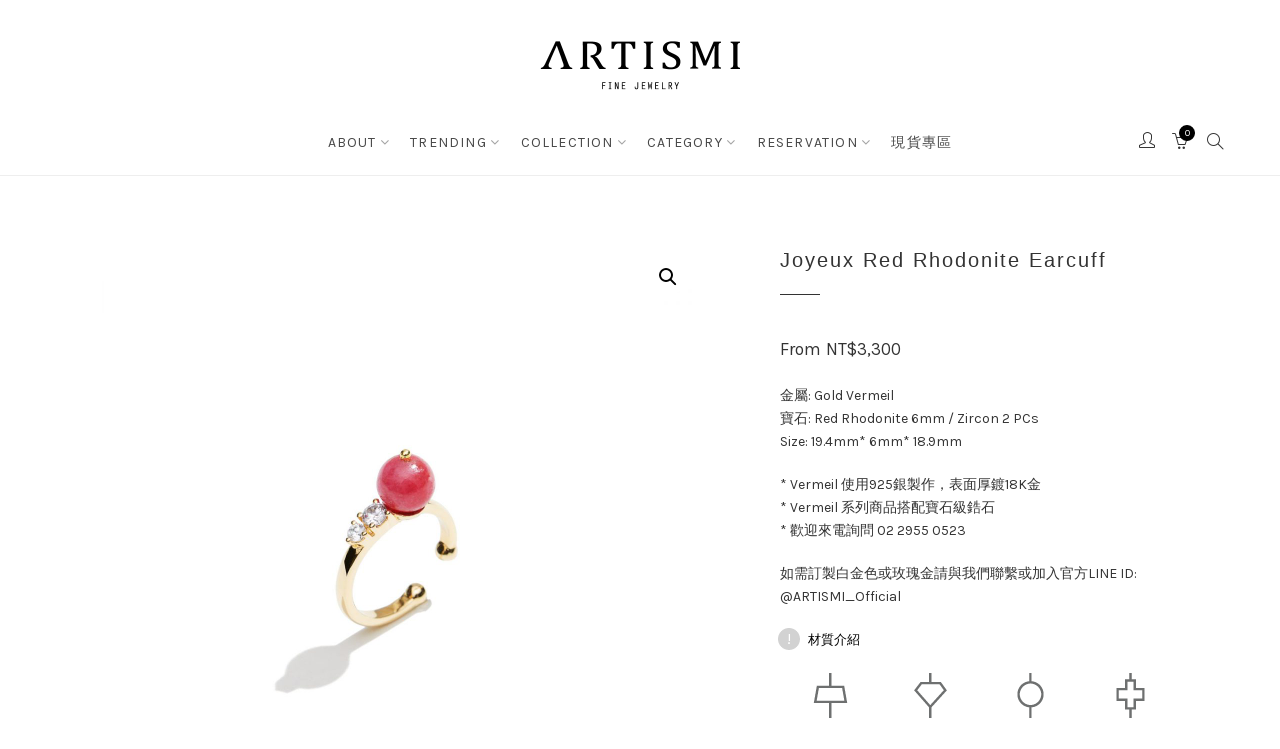

--- FILE ---
content_type: text/html; charset=UTF-8
request_url: https://artismi.com/product/joyeux-red-rhodonite-earcuff/
body_size: 31804
content:
<!DOCTYPE html>
<html dir="ltr" lang="zh-TW"
	prefix="og: https://ogp.me/ns#" >
	<head>
		<!-- LINE Tag Base Code -->
<!-- Do Not Modify -->
<script>
(function(g,d,o){
  g._ltq=g._ltq||[];g._lt=g._lt||function(){g._ltq.push(arguments)};
  var h=location.protocol==='https:'?'https://d.line-scdn.net':'http://d.line-cdn.net';
  var s=d.createElement('script');s.async=1;
  s.src=o||h+'/n/line_tag/public/release/v1/lt.js';
  var t=d.getElementsByTagName('script')[0];t.parentNode.insertBefore(s,t);
    })(window, document);
_lt('init', {
  customerType: 'account',
  tagId: '32858f18-561f-44f1-97db-84e3d050b6b5'
});
_lt('send', 'pv', ['32858f18-561f-44f1-97db-84e3d050b6b5']);
</script>
<noscript>
  <img height="1" width="1" style="display:none"
       src="https://tr.line.me/tag.gif?c_t=lap&t_id=32858f18-561f-44f1-97db-84e3d050b6b5&e=pv&noscript=1" />
</noscript>
<!-- End LINE Tag Base Code -->
		<meta charset="UTF-8">
		<meta name="viewport" content="width=device-width, initial-scale=1">
		<link rel="profile" href="https://gmpg.org/xfn/11">
		<link rel="pingback" href="https://artismi.com/xmlrpc.php">

		<title>Joyeux Red Rhodonite Earcuff | ARTISMI Fine Jewelry 新奢品牌 輕珠寶</title>

		<!-- All in One SEO 4.2.8 - aioseo.com -->
		<meta name="robots" content="max-image-preview:large" />
		<link rel="canonical" href="https://artismi.com/product/joyeux-red-rhodonite-earcuff/" />
		<meta name="generator" content="All in One SEO (AIOSEO) 4.2.8 " />
		<meta property="og:locale" content="zh_TW" />
		<meta property="og:site_name" content="ARTISMI Fine Jewelry 新奢品牌 輕珠寶 | 設計師新奢輕珠寶，勾勒優雅，詮釋經典" />
		<meta property="og:type" content="article" />
		<meta property="og:title" content="Joyeux Red Rhodonite Earcuff | ARTISMI Fine Jewelry 新奢品牌 輕珠寶" />
		<meta property="og:url" content="https://artismi.com/product/joyeux-red-rhodonite-earcuff/" />
		<meta property="article:published_time" content="2023-11-22T01:26:38+00:00" />
		<meta property="article:modified_time" content="2023-11-22T01:39:34+00:00" />
		<meta name="twitter:card" content="summary" />
		<meta name="twitter:title" content="Joyeux Red Rhodonite Earcuff | ARTISMI Fine Jewelry 新奢品牌 輕珠寶" />
		<meta name="google" content="nositelinkssearchbox" />
		<script type="application/ld+json" class="aioseo-schema">
			{"@context":"https:\/\/schema.org","@graph":[{"@type":"BreadcrumbList","@id":"https:\/\/artismi.com\/product\/joyeux-red-rhodonite-earcuff\/#breadcrumblist","itemListElement":[{"@type":"ListItem","@id":"https:\/\/artismi.com\/#listItem","position":1,"item":{"@type":"WebPage","@id":"https:\/\/artismi.com\/","name":"\u4e3b\u9801","description":"\u8a2d\u8a08\u5e2b\u65b0\u5962\u8f15\u73e0\u5bf6\uff0c\u52fe\u52d2\u512a\u96c5\uff0c\u8a6e\u91cb\u7d93\u5178","url":"https:\/\/artismi.com\/"},"nextItem":"https:\/\/artismi.com\/product\/joyeux-red-rhodonite-earcuff\/#listItem"},{"@type":"ListItem","@id":"https:\/\/artismi.com\/product\/joyeux-red-rhodonite-earcuff\/#listItem","position":2,"item":{"@type":"WebPage","@id":"https:\/\/artismi.com\/product\/joyeux-red-rhodonite-earcuff\/","name":"Joyeux Red Rhodonite Earcuff","url":"https:\/\/artismi.com\/product\/joyeux-red-rhodonite-earcuff\/"},"previousItem":"https:\/\/artismi.com\/#listItem"}]},{"@type":"ItemPage","@id":"https:\/\/artismi.com\/product\/joyeux-red-rhodonite-earcuff\/#itempage","url":"https:\/\/artismi.com\/product\/joyeux-red-rhodonite-earcuff\/","name":"Joyeux Red Rhodonite Earcuff | ARTISMI Fine Jewelry \u65b0\u5962\u54c1\u724c \u8f15\u73e0\u5bf6","inLanguage":"zh-TW","isPartOf":{"@id":"https:\/\/artismi.com\/#website"},"breadcrumb":{"@id":"https:\/\/artismi.com\/product\/joyeux-red-rhodonite-earcuff\/#breadcrumblist"},"author":"https:\/\/artismi.com\/author\/ivy\/#author","creator":"https:\/\/artismi.com\/author\/ivy\/#author","image":{"@type":"ImageObject","url":"https:\/\/artismi.com\/wp-content\/uploads\/2023\/11\/2022-11-16_artismi_product1892-1.jpg","@id":"https:\/\/artismi.com\/#mainImage","width":2200,"height":2200},"primaryImageOfPage":{"@id":"https:\/\/artismi.com\/product\/joyeux-red-rhodonite-earcuff\/#mainImage"},"datePublished":"2023-11-22T01:26:38+00:00","dateModified":"2023-11-22T01:39:34+00:00"},{"@type":"Organization","@id":"https:\/\/artismi.com\/#organization","name":"ARTISMI Fine Jewelry \u65b0\u5962\u54c1\u724c \u8f15\u73e0\u5bf6","url":"https:\/\/artismi.com\/"},{"@type":"WebSite","@id":"https:\/\/artismi.com\/#website","url":"https:\/\/artismi.com\/","name":"ARTISMI Fine Jewelry \u65b0\u5962\u54c1\u724c \u8f15\u73e0\u5bf6","description":"\u8a2d\u8a08\u5e2b\u65b0\u5962\u8f15\u73e0\u5bf6\uff0c\u52fe\u52d2\u512a\u96c5\uff0c\u8a6e\u91cb\u7d93\u5178","inLanguage":"zh-TW","publisher":{"@id":"https:\/\/artismi.com\/#organization"}}]}
		</script>
		<!-- All in One SEO -->

        <script async="async" src=''></script>
    <script type='text/javascript'>console.log('PixelYourSite Free version 7.1.10');</script>
<link rel='dns-prefetch' href='//fonts.googleapis.com' />
<link rel='dns-prefetch' href='//s.w.org' />
<link rel="alternate" type="application/rss+xml" title="訂閱《ARTISMI Fine Jewelry 新奢品牌 輕珠寶》&raquo; 資訊提供" href="https://artismi.com/feed/" />
<link rel="alternate" type="application/rss+xml" title="訂閱《ARTISMI Fine Jewelry 新奢品牌 輕珠寶》&raquo; 留言的資訊提供" href="https://artismi.com/comments/feed/" />
		<script type="text/javascript">
			window._wpemojiSettings = {"baseUrl":"https:\/\/s.w.org\/images\/core\/emoji\/11\/72x72\/","ext":".png","svgUrl":"https:\/\/s.w.org\/images\/core\/emoji\/11\/svg\/","svgExt":".svg","source":{"concatemoji":"https:\/\/artismi.com\/wp-includes\/js\/wp-emoji-release.min.js?ver=4.9.26"}};
			!function(e,a,t){var n,r,o,i=a.createElement("canvas"),p=i.getContext&&i.getContext("2d");function s(e,t){var a=String.fromCharCode;p.clearRect(0,0,i.width,i.height),p.fillText(a.apply(this,e),0,0);e=i.toDataURL();return p.clearRect(0,0,i.width,i.height),p.fillText(a.apply(this,t),0,0),e===i.toDataURL()}function c(e){var t=a.createElement("script");t.src=e,t.defer=t.type="text/javascript",a.getElementsByTagName("head")[0].appendChild(t)}for(o=Array("flag","emoji"),t.supports={everything:!0,everythingExceptFlag:!0},r=0;r<o.length;r++)t.supports[o[r]]=function(e){if(!p||!p.fillText)return!1;switch(p.textBaseline="top",p.font="600 32px Arial",e){case"flag":return s([55356,56826,55356,56819],[55356,56826,8203,55356,56819])?!1:!s([55356,57332,56128,56423,56128,56418,56128,56421,56128,56430,56128,56423,56128,56447],[55356,57332,8203,56128,56423,8203,56128,56418,8203,56128,56421,8203,56128,56430,8203,56128,56423,8203,56128,56447]);case"emoji":return!s([55358,56760,9792,65039],[55358,56760,8203,9792,65039])}return!1}(o[r]),t.supports.everything=t.supports.everything&&t.supports[o[r]],"flag"!==o[r]&&(t.supports.everythingExceptFlag=t.supports.everythingExceptFlag&&t.supports[o[r]]);t.supports.everythingExceptFlag=t.supports.everythingExceptFlag&&!t.supports.flag,t.DOMReady=!1,t.readyCallback=function(){t.DOMReady=!0},t.supports.everything||(n=function(){t.readyCallback()},a.addEventListener?(a.addEventListener("DOMContentLoaded",n,!1),e.addEventListener("load",n,!1)):(e.attachEvent("onload",n),a.attachEvent("onreadystatechange",function(){"complete"===a.readyState&&t.readyCallback()})),(n=t.source||{}).concatemoji?c(n.concatemoji):n.wpemoji&&n.twemoji&&(c(n.twemoji),c(n.wpemoji)))}(window,document,window._wpemojiSettings);
		</script>
		<style type="text/css">
img.wp-smiley,
img.emoji {
	display: inline !important;
	border: none !important;
	box-shadow: none !important;
	height: 1em !important;
	width: 1em !important;
	margin: 0 .07em !important;
	vertical-align: -0.1em !important;
	background: none !important;
	padding: 0 !important;
}
</style>
<link rel='stylesheet' id='wcpis_style-css'  href='https://artismi.com/wp-content/plugins/wc-image-swapper/assets/css/style.css?ver=1.0' type='text/css' media='all' />
<link rel='stylesheet' id='pt-cv-public-style-css'  href='https://artismi.com/wp-content/plugins/content-views-query-and-display-post-page/public/assets/css/cv.css?ver=1.9.9.5' type='text/css' media='all' />
<link rel='stylesheet' id='contact-form-7-css'  href='https://artismi.com/wp-content/plugins/contact-form-7/includes/css/styles.css?ver=5.0' type='text/css' media='all' />
<link rel='stylesheet' id='rs-plugin-settings-css'  href='https://artismi.com/wp-content/plugins/revslider/public/assets/css/settings.css?ver=5.4.8' type='text/css' media='all' />
<style id='rs-plugin-settings-inline-css' type='text/css'>
#rs-demo-id {}
</style>
<link rel='stylesheet' id='sow-image-default-eef982a7180b-css'  href='https://artismi.com/wp-content/uploads/siteorigin-widgets/sow-image-default-eef982a7180b.css?ver=4.9.26' type='text/css' media='all' />
<link rel='stylesheet' id='primrose-siteorigin-widgets-css'  href='https://artismi.com/wp-content/plugins/primrose-siteorigin-widgets/css/main.css?ver=1.3.2' type='text/css' media='all' />
<link rel='stylesheet' id='sow-slider-slider-css'  href='https://artismi.com/wp-content/plugins/so-widgets-bundle/css/slider/slider.css?ver=1.11.3' type='text/css' media='all' />
<link rel='stylesheet' id='sow-layout-slider-default-66620dee9f7f-css'  href='https://artismi.com/wp-content/uploads/siteorigin-widgets/sow-layout-slider-default-66620dee9f7f.css?ver=4.9.26' type='text/css' media='all' />
<link rel='stylesheet' id='sow-image-default-2b1fadbace82-css'  href='https://artismi.com/wp-content/uploads/siteorigin-widgets/sow-image-default-2b1fadbace82.css?ver=4.9.26' type='text/css' media='all' />
<link rel='stylesheet' id='photoswipe-css'  href='https://artismi.com/wp-content/plugins/woocommerce/assets/css/photoswipe/photoswipe.css?ver=3.2.1' type='text/css' media='all' />
<link rel='stylesheet' id='photoswipe-default-skin-css'  href='https://artismi.com/wp-content/plugins/woocommerce/assets/css/photoswipe/default-skin/default-skin.css?ver=3.2.1' type='text/css' media='all' />
<link rel='stylesheet' id='woocommerce-layout-css'  href='https://artismi.com/wp-content/plugins/woocommerce/assets/css/woocommerce-layout.css?ver=3.2.1' type='text/css' media='all' />
<link rel='stylesheet' id='woocommerce-smallscreen-css'  href='https://artismi.com/wp-content/plugins/woocommerce/assets/css/woocommerce-smallscreen.css?ver=3.2.1' type='text/css' media='only screen and (max-width: 767px)' />
<link rel='stylesheet' id='woocommerce-general-css'  href='https://artismi.com/wp-content/plugins/woocommerce/assets/css/woocommerce.css?ver=3.2.1' type='text/css' media='all' />
<link rel='stylesheet' id='google-fonts-css'  href='//fonts.googleapis.com/css?family=Karla%3A100%2C100italic%2C200%2C200italic%2C300%2C300italic%2C400%2C400italic%2C500%2C500italic%2C600%2C600italic%2C700%2C700italic%2C800%2C800italic%2C900%2C900italic%7CKarla%3A100%2C100italic%2C200%2C200italic%2C300%2C300italic%2C400%2C400italic%2C500%2C500italic%2C600%2C600italic%2C700%2C700italic%2C800%2C800italic%2C900%2C900italic%7CKarla%3A100%2C100italic%2C200%2C200italic%2C300%2C300italic%2C400%2C400italic%2C500%2C500italic%2C600%2C600italic%2C700%2C700italic%2C800%2C800italic%2C900%2C900italic%7CKarla%3A100%2C100italic%2C200%2C200italic%2C300%2C300italic%2C400%2C400italic%2C500%2C500italic%2C600%2C600italic%2C700%2C700italic%2C800%2C800italic%2C900%2C900italic&#038;subset=latin&#038;ver=1.3.5' type='text/css' media='all' />
<link rel='stylesheet' id='simple-line-icons-css'  href='https://artismi.com/wp-content/themes/primrose/css/simple-line-icons.min.css?ver=2.4.1' type='text/css' media='all' />
<link rel='stylesheet' id='font-awesome-css'  href='https://artismi.com/wp-content/themes/primrose/css/font-awesome.min.css?ver=4.7.0' type='text/css' media='all' />
<link rel='stylesheet' id='slick-css'  href='https://artismi.com/wp-content/themes/primrose/css/slick.css?ver=1.6.0' type='text/css' media='all' />
<link rel='stylesheet' id='primrose-css'  href='https://artismi.com/wp-content/themes/primrose/style.css?ver=1.3.5' type='text/css' media='all' />
<style id='primrose-inline-css' type='text/css'>
body,
.typography-meta,
.comment-metadata,
.widget_recent_entries .post-date,
.widget_rss .rss-date,
.singlestroke_widget_posts .ss-date,
.woocommerce #reviews #comments ol.commentlist li .comment-text p.meta time {
	font-family: "Karla";
}


h1, h2, h3, h4, h5, h6,
.primrose-sow-feature-heading {
	font-family: "Karla";
}

.typography-menu,
.button,
button,
input[type="button"],
input[type="reset"],
input[type="submit"],
.nav-links,
.widget-title,
.footer-instagram-section .instagram-pics + p a,
.woocommerce span.onsale,
.woocommerce div.product .woocommerce-tabs ul.tabs,
.woocommerce #respond input#submit.alt, .woocommerce a.button.alt, .woocommerce button.button.alt, .woocommerce input.button.alt {
	font-family: "Karla";
}

.typography-title,
.typography-heading,
.comment-reply-title,
.comments-title,
.singlestroke_widget_about_me .ss-heading,
.woocommerce div.product .product_title,
.woocommerce .page-title,
.woocommerce .related > h2,
.woocommerce .up-sells > h2,
.primrose-sow-counter-caption,
.primrose-sow-heading,
.primrose-sow-hero-slide-title,
.primrose-sow-masonry-grid-item-title,
.primrose-sow-woocommerce-price-box-name {
	font-family: "Karla";
}

.woocommerce ul.products li.product {
	width: 33.33%;
}
@media screen and ( max-width: 1023px ) {
	}
.woocommerce .products ul, .woocommerce ul.products {
	margin: 0 -5px;
}
.woocommerce ul.products li.product, .woocommerce-page ul.products li.product {
	padding: 0 5px;
}

.woocommerce .related ul.products li.product {
	width: 33.33%;
}
@media screen and ( max-width: 1023px ) {
	}

.woocommerce .related ul.products li.product,
.woocommerce .up-sells ul.products li.product {
	width: 33.33%;
}
@media screen and ( max-width: 1023px ) {
	}

.woocommerce .cross-sells ul.products li.product {
	width: 33.33%;
}
@media screen and ( max-width: 1023px ) {
	}
.product_cat-manichiachia li#tab-title-additional_information {
    display: none !important;
}

article#post-9152 .entry-thumbnail, article#post-9152 header.entry-header,
article#post-9144 .entry-thumbnail, article#post-9144 header.entry-header, article#post-9083 .entry-thumbnail, article#post-9083 header.entry-header {
    display: none !important;
}

@media screen and (max-width: 767px) {
.woocommerce ul.products li.product {
    width: 50% !important;
}

.taxonomy-row {
    display: block !important;
}
.taxonomy-row .panel-grid-cell {
    width: 50% !important;
    width: calc(50% - 8px) !important;
    display: inline-block;
    margin-bottom: 10px !important;
}
.taxonomy-row .panel-grid-cell:nth-child(odd) {
    margin-right: 16px !important;
}
}





.topbar-text {
    float: none;
    text-align: center;
}
body.archive.category.category-news header.page-header {
    opacity: 0;
    margin-bottom: -40px;
}

@media screen and ( max-width: 1023px ) {
	li.menu-item-has-children > .sub-menu{
  display:none;
}

.expand{
  display:block !important;
}

}



</style>
<link rel='stylesheet' id='wpdreams-asl-basic-css'  href='https://artismi.com/wp-content/plugins/ajax-search-lite/css/style.basic.css?ver=4.9.5' type='text/css' media='all' />
<link rel='stylesheet' id='wpdreams-ajaxsearchlite-css'  href='https://artismi.com/wp-content/plugins/ajax-search-lite/css/style-underline.css?ver=4.9.5' type='text/css' media='all' />
<link rel='stylesheet' id='kirki-styles-primrose-css'  href='https://artismi.com/wp-content/plugins/kirki/assets/css/kirki-styles.css?ver=3.0.22' type='text/css' media='all' />
<style id='kirki-styles-primrose-inline-css' type='text/css'>
a, .woocommerce .star-rating{color:#000000;}.header-cart .cart-count, .woocommerce .widget_price_filter .ui-slider .ui-slider-range{background-color:#000000;}.woocommerce .widget_price_filter .ui-slider .ui-slider-handle, .lg-outer .lg-thumb-item.active, .lg-outer .lg-thumb-item:hover{border-color:#000000;}.button, button, input[type="button"], input[type="reset"], input[type="submit"], .woocommerce #respond input#submit, .woocommerce a.button, .woocommerce button.button, .woocommerce input.button, .woocommerce #respond input#submit.alt, .woocommerce a.button.alt, .woocommerce button.button.alt, .woocommerce input.button.alt, .woocommerce #respond input#submit.alt.disabled, .woocommerce #respond input#submit.alt.disabled:hover, .woocommerce #respond input#submit.alt:disabled, .woocommerce #respond input#submit.alt:disabled:hover, .woocommerce #respond input#submit.alt:disabled[disabled], .woocommerce #respond input#submit.alt:disabled[disabled]:hover, .woocommerce a.button.alt.disabled, .woocommerce a.button.alt.disabled:hover, .woocommerce a.button.alt:disabled, .woocommerce a.button.alt:disabled:hover, .woocommerce a.button.alt:disabled[disabled], .woocommerce a.button.alt:disabled[disabled]:hover, .woocommerce button.button.alt.disabled, .woocommerce button.button.alt.disabled:hover, .woocommerce button.button.alt:disabled, .woocommerce button.button.alt:disabled:hover, .woocommerce button.button.alt:disabled[disabled], .woocommerce button.button.alt:disabled[disabled]:hover, .woocommerce input.button.alt.disabled, .woocommerce input.button.alt.disabled:hover, .woocommerce input.button.alt:disabled, .woocommerce input.button.alt:disabled:hover, .woocommerce input.button.alt:disabled[disabled], .woocommerce input.button.alt:disabled[disabled]:hover, .woocommerce span.onsale, .woocommerce #respond input#submit.disabled, .woocommerce #respond input#submit:disabled, .woocommerce #respond input#submit:disabled[disabled], .woocommerce a.button.disabled, .woocommerce a.button:disabled, .woocommerce a.button:disabled[disabled], .woocommerce button.button.disabled, .woocommerce button.button:disabled, .woocommerce button.button:disabled[disabled], .woocommerce input.button.disabled, .woocommerce input.button:disabled, .woocommerce input.button:disabled[disabled]{background-color:#ffffff;border-color:#000000;color:#000000;}.button:hover, button:hover, input[type="button"]:hover, input[type="reset"]:hover, input[type="submit"]:hover, .button:focus, button:focus, input[type="button"]:focus, input[type="reset"]:focus, input[type="submit"]:focus, .woocommerce #respond input#submit:hover, .woocommerce a.button:hover, .woocommerce button.button:hover, .woocommerce input.button:hover, .woocommerce #respond input#submit:focus, .woocommerce a.button:focus, .woocommerce button.button:focus, .woocommerce input.button:focus, .woocommerce #respond input#submit.alt:hover, .woocommerce a.button.alt:hover, .woocommerce button.button.alt:hover, .woocommerce input.button.alt:hover, .woocommerce #respond input#submit.alt:focus, .woocommerce a.button.alt:focus, .woocommerce button.button.alt:focus, .woocommerce input.button.alt:focus, .woocommerce #respond input#submit.disabled:hover, .woocommerce #respond input#submit:disabled:hover, .woocommerce #respond input#submit:disabled[disabled]:hover, .woocommerce a.button.disabled:hover, .woocommerce a.button:disabled:hover, .woocommerce a.button:disabled[disabled]:hover, .woocommerce button.button.disabled:hover, .woocommerce button.button:disabled:hover, .woocommerce button.button:disabled[disabled]:hover, .woocommerce input.button.disabled:hover, .woocommerce input.button:disabled:hover, .woocommerce input.button:disabled[disabled]:hover{background-color:#000000;border-color:#000000;color:#ffffff;}.topbar-section{background-color:#edb4ba;border-color:#ffffff;color:#0a0a0a;}.topbar-section a{color:#1e73be;}.topbar-section a:hover, .topbar-section a:focus{color:#888888;}.header-logo{margin-top:40px !important;margin-bottom:10px !important;}.header-section, .navigation-section, .header-navigation ul ul{background-color:#ffffff;border-color:#eeeeee;color:#888888;}.header-border-bottom, .header-navigation ul ul:before, .header-navigation > div > ul:before{border-bottom-color:#eeeeee;}.header-section a, .navigation-section a, .navigation-section .toggle{color:#333333;}.header-section a:hover, .header-section a:focus, .navigation-section a:hover, .navigation-section a:focus, .navigation-section .toggle:hover, .navigation-section .toggle:focus{color:#888888;}@media screen and (max-width: 1023px){.header-navigation > div{background-color:#ffffff;border-color:#eeeeee;}}
</style>
<script type='text/javascript' src='https://artismi.com/wp-includes/js/jquery/jquery.js?ver=1.12.4'></script>
<script type='text/javascript' src='https://artismi.com/wp-includes/js/jquery/jquery-migrate.min.js?ver=1.4.1'></script>
<script type='text/javascript' src='https://artismi.com/wp-content/plugins/revslider/public/assets/js/jquery.themepunch.tools.min.js?ver=5.4.8'></script>
<script type='text/javascript' src='https://artismi.com/wp-content/plugins/revslider/public/assets/js/jquery.themepunch.revolution.min.js?ver=5.4.8'></script>
<script type='text/javascript' src='https://artismi.com/wp-content/plugins/so-widgets-bundle/js/jquery.cycle.min.js?ver=1.11.3'></script>
<script type='text/javascript' src='https://artismi.com/wp-content/plugins/so-widgets-bundle/js/slider/jquery.slider.min.js?ver=1.11.3'></script>
<script type='text/javascript' src='https://artismi.com/wp-content/plugins/woocommerce/assets/js/js-cookie/js.cookie.min.js?ver=2.1.4'></script>
<script type='text/javascript' src='https://artismi.com/wp-content/plugins/pixelyoursite/dist/scripts/jquery.bind-first-0.2.3.min.js?ver=4.9.26'></script>
<script type='text/javascript'>
/* <![CDATA[ */
var pysOptions = {"staticEvents":{"facebook":{"PageView":[{"params":[],"delay":0,"ids":[]}],"5":[{"params":{"post_type":"product","post_id":"10532","content_name":"Joyeux Red Rhodonite Earcuff","categories":"\u5f69\u8272\u5bf6\u77f3, \u8033\u74b0 Earring, \u8033\u6263 Earcuff, \u9ec3\u91d1 | Yellowgold, \u947d\u77f3 | Diamond","tags":""},"delay":5,"ids":[]}],"ViewContent":[{"params":{"content_ids":"[\"10532\"]","content_type":"product","tags":"","content_name":"Joyeux Red Rhodonite Earcuff","category_name":"\u5f69\u8272\u5bf6\u77f3, \u8033\u74b0 Earring, \u8033\u6263 Earcuff, \u9ec3\u91d1 | Yellowgold, \u947d\u77f3 | Diamond","value":3300,"currency":"TWD","contents":"[{\"id\":\"10532\",\"quantity\":1,\"item_price\":3300}]","product_price":"3300"},"delay":0,"ids":[]}]}},"dynamicEventsParams":[],"dynamicEventsTriggers":[],"facebook":{"pixelIds":["217188662188997"],"advancedMatching":[],"removeMetadata":false,"contentParams":{"post_type":"product","post_id":10532,"content_name":"Joyeux Red Rhodonite Earcuff","categories":"\u5f69\u8272\u5bf6\u77f3, \u8033\u74b0 Earring, \u8033\u6263 Earcuff, \u9ec3\u91d1 | Yellowgold, \u947d\u77f3 | Diamond","tags":""},"commentEventEnabled":true,"wooVariableAsSimple":false,"downloadEnabled":true,"formEventEnabled":true,"serverApiEnabled":false,"wooCRSendFromServer":false},"debug":"","siteUrl":"https:\/\/artismi.com","ajaxUrl":"https:\/\/artismi.com\/wp-admin\/admin-ajax.php","commonEventParams":{"domain":"artismi.com","user_roles":"guest","plugin":"PixelYourSite"},"commentEventEnabled":"1","downloadEventEnabled":"1","downloadExtensions":["doc","exe","js","pdf","ppt","tgz","zip","xls"],"formEventEnabled":"1","gdpr":{"ajax_enabled":false,"all_disabled_by_api":false,"facebook_disabled_by_api":false,"analytics_disabled_by_api":false,"google_ads_disabled_by_api":false,"pinterest_disabled_by_api":false,"bing_disabled_by_api":false,"facebook_prior_consent_enabled":false,"analytics_prior_consent_enabled":true,"google_ads_prior_consent_enabled":null,"pinterest_prior_consent_enabled":true,"bing_prior_consent_enabled":true,"cookiebot_integration_enabled":false,"cookiebot_facebook_consent_category":"marketing","cookiebot_analytics_consent_category":"statistics","cookiebot_google_ads_consent_category":null,"cookiebot_pinterest_consent_category":"marketing","cookiebot_bing_consent_category":"marketing","ginger_integration_enabled":false,"cookie_notice_integration_enabled":false,"cookie_law_info_integration_enabled":false},"woo":{"enabled":true,"addToCartOnButtonEnabled":true,"addToCartOnButtonValueEnabled":true,"addToCartOnButtonValueOption":"price","removeFromCartEnabled":true,"removeFromCartSelector":"form.woocommerce-cart-form .remove"},"edd":{"enabled":false,"addToCartOnButtonEnabled":false,"addToCartOnButtonValueEnabled":false,"addToCartOnButtonValueOption":"price","removeFromCartEnabled":true}};
/* ]]> */
</script>
<script type='text/javascript' src='https://artismi.com/wp-content/plugins/pixelyoursite/dist/scripts/public.js?ver=7.1.10'></script>
<link rel='https://api.w.org/' href='https://artismi.com/wp-json/' />
<link rel="EditURI" type="application/rsd+xml" title="RSD" href="https://artismi.com/xmlrpc.php?rsd" />
<link rel="wlwmanifest" type="application/wlwmanifest+xml" href="https://artismi.com/wp-includes/wlwmanifest.xml" /> 
<meta name="generator" content="WordPress 4.9.26" />
<meta name="generator" content="WooCommerce 3.2.1" />
<link rel='shortlink' href='https://artismi.com/?p=10532' />
<link rel="alternate" type="application/json+oembed" href="https://artismi.com/wp-json/oembed/1.0/embed?url=https%3A%2F%2Fartismi.com%2Fproduct%2Fjoyeux-red-rhodonite-earcuff%2F" />
<link rel="alternate" type="text/xml+oembed" href="https://artismi.com/wp-json/oembed/1.0/embed?url=https%3A%2F%2Fartismi.com%2Fproduct%2Fjoyeux-red-rhodonite-earcuff%2F&#038;format=xml" />
<script type='text/javascript'>
							SG_POPUPS_QUEUE = [];
							SG_POPUP_DATA = [];
							SG_APP_POPUP_URL = 'https://artismi.com/wp-content/plugins/popup-builder';
							SG_POPUP_VERSION='2.671_1;';
							
							function sgAddEvent(element, eventName, fn) {
								if (element.addEventListener)
									element.addEventListener(eventName, fn, false);
								else if (element.attachEvent)
									element.attachEvent('on' + eventName, fn);
							}
						</script>            <style type="text/css"></style>            <style type="text/css"></style><script type="text/javascript">
var trans_speed=0;
</script>
	<noscript><style>.woocommerce-product-gallery{ opacity: 1 !important; }</style></noscript>
					<link rel="preconnect" href="https://fonts.gstatic.com" crossorigin />
				<link rel="preload" as="style" href="//fonts.googleapis.com/css?family=Open+Sans&display=swap" />
				<link rel="stylesheet" href="//fonts.googleapis.com/css?family=Open+Sans&display=swap" media="all" />
				
<!-- Facebook Pixel Code -->
<script type='text/javascript'>
!function(f,b,e,v,n,t,s){if(f.fbq)return;n=f.fbq=function(){n.callMethod?
n.callMethod.apply(n,arguments):n.queue.push(arguments)};if(!f._fbq)f._fbq=n;
n.push=n;n.loaded=!0;n.version='2.0';n.queue=[];t=b.createElement(e);t.async=!0;
t.src=v;s=b.getElementsByTagName(e)[0];s.parentNode.insertBefore(t,s)}(window,
document,'script','https://connect.facebook.net/en_US/fbevents.js');
</script>
<!-- End Facebook Pixel Code -->
<script type='text/javascript'>
  fbq('init', '217188662188997', {}, {
    "agent": "wordpress-4.9.26-2.0.2"
});
</script><script type='text/javascript'>
  fbq('track', 'PageView', []);
</script>
<!-- Facebook Pixel Code -->
<noscript>
<img height="1" width="1" style="display:none" alt="fbpx"
src="https://www.facebook.com/tr?id=217188662188997&ev=PageView&noscript=1" />
</noscript>
<!-- End Facebook Pixel Code -->
<meta name="generator" content="Powered by Slider Revolution 5.4.8 - responsive, Mobile-Friendly Slider Plugin for WordPress with comfortable drag and drop interface." />
                <style>
                    
					@font-face {
						font-family: 'aslsicons2';
						src: url('https://artismi.com/wp-content/plugins/ajax-search-lite/css/fonts/icons2.eot');
						src: url('https://artismi.com/wp-content/plugins/ajax-search-lite/css/fonts/icons2.eot?#iefix') format('embedded-opentype'),
							 url('https://artismi.com/wp-content/plugins/ajax-search-lite/css/fonts/icons2.woff2') format('woff2'),
							 url('https://artismi.com/wp-content/plugins/ajax-search-lite/css/fonts/icons2.woff') format('woff'),
							 url('https://artismi.com/wp-content/plugins/ajax-search-lite/css/fonts/icons2.ttf') format('truetype'),
							 url('https://artismi.com/wp-content/plugins/ajax-search-lite/css/fonts/icons2.svg#icons') format('svg');
						font-weight: normal;
						font-style: normal;
					}
					div[id*='ajaxsearchlitesettings'].searchsettings .asl_option_inner label {
						font-size: 0px !important;
						color: rgba(0, 0, 0, 0);
					}
					div[id*='ajaxsearchlitesettings'].searchsettings .asl_option_inner label:after {
						font-size: 11px !important;
						position: absolute;
						top: 0;
						left: 0;
						z-index: 1;
					}
					div[id*='ajaxsearchlite'].wpdreams_asl_container {
						width: 100%;
						margin: 0px 0px 0px 0;
					}
					div[id*='ajaxsearchliteres'].wpdreams_asl_results div.resdrg span.highlighted {
						font-weight: bold;
						color: rgb(0, 0, 0);
						background-color: rgb(255, 255, 255);
					}
					div[id*='ajaxsearchliteres'].wpdreams_asl_results .results div.asl_image {
						width: 70px;
						height: 70px;
						background-size: cover;
						background-repeat: no-repeat;
					}
					div.asl_r .results {
						max-height: none;
					}
				
						div.asl_r.asl_w.vertical .results .item::after {
							display: block;
							position: absolute;
							bottom: 0;
							content: '';
							height: 1px;
							width: 100%;
							background: #D8D8D8;
						}
						div.asl_r.asl_w.vertical .results .item.asl_last_item::after {
							display: none;
						}
					 div.asl_r.vertical {
    margin-left: -15px;
    box-shadow: none;
}                </style>
                			<script type="text/javascript">
                if ( typeof _ASL !== "undefined" && _ASL !== null && typeof _ASL.initialize !== "undefined" ) {
					_ASL.initialize();
				}
            </script>
            <script type="text/javascript">function setREVStartSize(e){									
						try{ e.c=jQuery(e.c);var i=jQuery(window).width(),t=9999,r=0,n=0,l=0,f=0,s=0,h=0;
							if(e.responsiveLevels&&(jQuery.each(e.responsiveLevels,function(e,f){f>i&&(t=r=f,l=e),i>f&&f>r&&(r=f,n=e)}),t>r&&(l=n)),f=e.gridheight[l]||e.gridheight[0]||e.gridheight,s=e.gridwidth[l]||e.gridwidth[0]||e.gridwidth,h=i/s,h=h>1?1:h,f=Math.round(h*f),"fullscreen"==e.sliderLayout){var u=(e.c.width(),jQuery(window).height());if(void 0!=e.fullScreenOffsetContainer){var c=e.fullScreenOffsetContainer.split(",");if (c) jQuery.each(c,function(e,i){u=jQuery(i).length>0?u-jQuery(i).outerHeight(!0):u}),e.fullScreenOffset.split("%").length>1&&void 0!=e.fullScreenOffset&&e.fullScreenOffset.length>0?u-=jQuery(window).height()*parseInt(e.fullScreenOffset,0)/100:void 0!=e.fullScreenOffset&&e.fullScreenOffset.length>0&&(u-=parseInt(e.fullScreenOffset,0))}f=u}else void 0!=e.minHeight&&f<e.minHeight&&(f=e.minHeight);e.c.closest(".rev_slider_wrapper").css({height:f})					
						}catch(d){console.log("Failure at Presize of Slider:"+d)}						
					};</script>
		<style type="text/css" id="wp-custom-css">
			/*----- Landing Page -----*/

body.page-id-8055 div#navigation,
body.page-id-8055 footer#colophon {
    display: none !important;
}
body.page-id-8055 h1, body.page-id-8055 h2.primrose-sow-heading {
    font-size: 28px;
    letter-spacing: 4px;
}
body.page-id-8055 .outfit-row .widget_sow-image {
    margin-bottom: 15px !important;
}
body.page-id-8055 .outfit-row .widget_primrose-sow-heading {
    margin-bottom: 19px !important;
}
body.page-id-8055 .outfit-row h5.primrose-sow-heading {
    font-size: 18px;
    font-weight: 600;
    letter-spacing: 4px;
    padding-bottom: 12px;
}
body.page-id-8055 .reservation-row a.primrose-sow-button.primrose-sow-button-0.button.anchor-link {
    font-size: 16px;
    letter-spacing: 7px;
    padding: 10px 30px 10px 41px;
    height: auto;
}



/*----- Lookbook Slide -----*/

#rev_slider_10_2 .metis.tparrows {
    width: 50px;
    height: 50px;
    border-radius: 50%;
    box-shadow: 1px 1px 5px 1px rgb(189 189 189 / 29%);
}
#rev_slider_10_2 .metis.tparrows:before {
    line-height: 30px;
}


/*------ Collection -----*/

body.page-id-7783 {
    background: #eeefef;
}
body.page-id-7783 footer#colophon {
    margin-top: 0;
}
.row-rectangle .widget_sow-editor,
.row-square .widget_sow-editor {
    text-align: center;
    background: #fff;
    padding: 30px 60px;
}
.row-rectangle .widget-title, .row-square .widget-title {
    color: #333;
    display: inline-block;
}
.row-rectangle .panel-grid-cell:first-child {
    z-index: 2;
}

@media (min-width: 768px) {

.row-rectangle {
    margin-right: 60px;
    margin-bottom: 200px;
}
.row-rectangle .widget_sow-editor {
    position: absolute;
    margin-top: 120px;
    margin-left: 60px;
    margin-right: -120px;
}
.row-rectangle .widget_sow-image {
    margin-top: 60px;
    margin-left: -100px;
    margin-right: -60px;
}

.row-square {
    margin-left: 60px;
    margin-bottom: 100px;
}
.row-square .widget_sow-editor {
    position: absolute;
    margin-top: -30px;
    margin-left: -60px;
    margin-right: -60px;
}
.row-square .widget_sow-image {
    margin-top: -60px;
    margin-left: 20px;
    margin-right: 60px;
    margin-bottom: 60px !important;
}
}




/*----- PRODUCT LIST -----*/

.term-description {
    font-size: 13px;
    letter-spacing: 0.5px;
    text-align: center;
    max-width: 600px;
    margin-top: 0 !important;
    margin-left: auto !important;
    margin-right: auto !important;
    opacity: 0.7;
}



/*----- ABOUT -----*/

@media (min-width: 768px) {
.divider-col:before {
    content: "";
    width: 1px;
    height: 70%;
    left: -27px;
    top: 20%;
    position: absolute;
    background: #333333;
    -moz-transform: rotate(10deg);
    -webkit-transform: rotate(
10deg
);
    -o-transform: rotate(10deg);
    -ms-transform: rotate(10deg);
    transform: rotate( 
10deg
 );
}
}



/*-----DISABLED-----*/

.woocommerce ul.products li.product .star-rating,
.woocommerce div.product form.cart .reset_variations,
.pswp__caption__center,
li.woocommerce-MyAccount-navigation-link.woocommerce-MyAccount-navigation-link--downloads,
.woocommerce-account .woocommerce-MyAccount-navigation .woocommerce-MyAccount-navigation-link--customer-logout a:after,
a._self.pt-cv-readmore.btn.btn-success,
.woocommerce div.product .woocommerce-tabs .panel h2,
span.tp-bullet-title,
.ho-shop-btn:before,
span.sku_wrapper {
    display: none !important;
}




/*-----Typography-----*/

body {
    color: #333;
}
body, .typography-meta, .comment-metadata, .widget_recent_entries .post-date, .widget_rss .rss-date, .singlestroke_widget_posts .ss-date, .woocommerce #reviews #comments ol.commentlist li .comment-text p.meta time {
    font-family: "Karla", Helvetica, Arial, Heiti TC, Microsoft JhengHei, sans-serif !important;
}
h1, h2, h3, h4, h5, h6,
.pt-cv-title a,
.primrose-sow-feature-heading,
.primrose-sow-cta-text {
    font-family: "georgia", Helvetica, Arial, Heiti TC, Microsoft JhengHei, sans-serif !important;
    text-transform: none !important;
}
h2.primrose-sow-heading {
    font-size: 20px;
    font-weight: 300;
    letter-spacing: 1.5px;
}
.siteorigin-widget-tinymce.textwidget p,
.primrose-sow-feature-description p,
li {
    opacity: 0.9;
    font-size: 14px;
    letter-spacing: 1.2px;
    line-height: 1.9;
}
.primrose-sow-feature-heading {
    font-size: 118%;
    letter-spacing: 0.8px;
}
ol li {
    margin-bottom: 3px;
}
ul, ol {
    margin: 0 0 30px 20px;
}
.siteorigin-widget-tinymce.textwidget li {
    margin-bottom: 10px;
}




/*-----HEADER-----*/

.widget_shopping_cart_content p {
    margin-top: 15px;
    font-size: 13px !important;
    letter-spacing: 1px;
    color: #333;
}
p#logo img {
    max-width: 200px;
}
.header-floating-logo {
    max-width: 100px;
}
.header-cart .header-cart-widget {
    width: 345px;
}
.header-cart .header-cart-widget .widget {
    max-height: 380px;
}
button.header-navigation-toggle.toggle.active:after,
button.header-cart-link.header-cart-toggle.toggle.active:after {
    content: "";
}
.header-navigation > div > ul > li {
    padding-left: 10px;
    padding-right: 10px;
}

@media screen and (min-width: 400px) {
.header-cart .header-cart-widget {
    width: 380px;
}
}

div#navigation .wrapper {
    width: 100%;
}
.header-navigation {
    padding: 0 0;
}

@media screen and (min-width: 1200px) {
div#navigation .wrapper {
    width: 1200px;
}
}


button.header-cart-link.header-cart-toggle.toggle.active span.cart-count {
    display: none;
}
.header-navigation-toggle .icon,
.header-cart-link .icon {
    position: relative;
    display: inline-block;
    width: 18px;
    height: 16px;
}
button.header-navigation-toggle.toggle.active .icon-menu:before,
button.header-cart-link.header-cart-toggle.toggle.active .icon-basket:before,
button.header-navigation-toggle.toggle.active .icon-menu:after,
button.header-cart-link.header-cart-toggle.toggle.active .icon-basket:after {
    content: "";
    position: absolute;
    width: 1px;
    height: 20px;
    margin-top: -3px;                            
    background-color: #333;
    transition: background-color 0.25s ease-in-out;
}
button.header-navigation-toggle.toggle.active .icon-menu:before,
button.header-cart-link.header-cart-toggle.toggle.active .icon-basket:before {
    -webkit-transform: rotate(45deg);
    -moz-transform: rotate(45deg);
    -o-transform: rotate(45deg);
    transform: rotate(45deg);
}
button.header-navigation-toggle.toggle.active .icon-menu:after,
button.header-cart-link.header-cart-toggle.toggle.active .icon-basket:after {
    -webkit-transform: rotate(-45deg);
    -moz-transform: rotate(-45deg);
    -o-transform: rotate(-45deg);
    transform: rotate(-45deg);
}



/*-----FOOTER-----*/

.footer-instagram-section {
    margin-top: 100px;
}
.footer-section,
.footer-social-media {
    margin-top: 90px;
    background-color: #f3f3f3;
}
h5.widget-title.typography-menu {
    font-size: 14px;
}
.footer-widgets-col.footer-widgets-col-3.align-right {
    text-align: left;
}
.footer-widgets-col.footer-widgets-col-3.align-right p {
    line-height: 1.9;
}
.footer-widgets-col.footer-widgets-col-3.align-right a:hover {
    color: #999;
}


/*-----HOME-----*/

.primrose-sow-heading,
.sow-slider-base ul.sow-slider-images .sow-slider-image-wrapper p {
    color: inherit !important;
}
.home-slider-title {
    font-family: georgia !important;
}
.home-slider-btn {
    font-family: "Karla" !important;
    font-size: 12px !important;
    font-weight: normal !important;
    line-height: 18px !important;
    letter-spacing: 0.15em !important;
    -webkit-transition: all 0.25s ease-in-out !important;
    transition: all 0.25s ease-in-out !important;
}

.carousel-slider .carousel-slider__item img,
.pt-cv-wrapper img {
    -webkit-transition: all 0.25s ease-in-out;
    transition: all 0.25s ease-in-out;
}
.carousel-slider .carousel-slider__item img:hover,
.pt-cv-wrapper img:hover {
    opacity: 0.8;
}
.carousel-slider .carousel-slider__caption .title {
    font-size: 1em;
    letter-spacing: 1px;
    margin-top: 18px;
}
.carousel-slider .carousel-slider__caption .caption {
    opacity: 0.5;
    margin-top: 0px;
}
.sow-slider-base ul.sow-slider-images .sow-slider-image-wrapper p {
    text-shadow: none !important;
    margin: 0 !important;
}
p.home-subscribe {
    text-align: center;
}
p.home-subscribe input {
    margin-bottom: 20px;
}
.so-widget-sow-image h3 {
    font-size: 120%;
    border-bottom: none;
    margin-top: 10px !important;
}
.so-widget-sow-image h3 small {
    opacity: 0.8;
    display: block;
}





/*-----ABOUT PAGE-----*/

.about-row-01 h2 {
    font-size: 26px;
}
.img-bg_row {
    height: 530px;
}
a.vp-dark,
a.vp-light {
    font-family: georgia !important;
    font-size: 20px;
}

a.vp-dark:before,
a.vp-light:before {
    content: '';
    display: inline-block;
    background-image: url(https://artismi.com/wp-content/uploads/2017/10/icon-play-dark.png);
    background-repeat: no-repeat;
    background-position: center center;
    width: 50px;
    height: 50px;
    margin-bottom: -17px;
    margin-right: 3%;
    background-size: 100%;
}
a.vp-light:before {
    background-image: url(https://artismi.com/wp-content/uploads/2017/10/icon-play-light.png);
}




/*-----HOME TRY ON-----*/

#home-try-on form.wpcf7-form {
    padding: 40px;
    border: 1px solid #333;
}
#home-try-on form.wpcf7-form input[type="text"], #home-try-on form.wpcf7-form input[type="email"],  #home-try-on form.wpcf7-form input[type="tel"] {
    width: 100%;
}
.siteorigin-widget-tinymce.textwidget p {
    margin-bottom: 15px;
}
::-webkit-input-placeholder { /* WebKit browsers */
    color: #555;
    letter-spacing: 0.6px;
}
:-moz-placeholder { /* Mozilla Firefox 4 to 18 */
    color: #555;
    letter-spacing: 0.6px;
}
::-moz-placeholder { /* Mozilla Firefox 19+ */
    color: #555;
    letter-spacing: 0.6px;
}
:-ms-input-placeholder { /* Internet Explorer 10+ */
    color: #555;
    letter-spacing: 0.6px;
}
textarea {
    padding: 8px;
}




/*-----PRODUCT LIST-----*/

#primary {
    padding-top: 40px;
    padding-bottom: 0;
}
h1.woocommerce-products-header__title.page-title {
    margin-bottom: 30px;
}
.ss-woo-categories {
    margin-bottom: 29px;
}
ul.page-numbers {
    margin-top: 30px !important;
}
.woocommerce ul.products li.product a:hover > img, .woocommerce ul.products li.product a:focus > img {
    opacity: 1;
}
nav.woocommerce-pagination {
    margin-bottom: 80px;
}




/*-----SINGLE PRODUCT-----*/

.woocommerce div.product {
    margin-top: 30px;
}
button.single_add_to_cart_button.button.alt {
    background-color: #000;
    color: #fff;
}
button.single_add_to_cart_button.button.alt:hover {
    background-color: #fff;
    color: #000;
}
select#pa_material, select#pa_size {
    border: 1px solid #000;
    margin-bottom: 10px;
    color: rgba(0, 0, 0, 0.7);
    padding-left: 20px;
    padding-right: 20px;
}
select:not([multiple]) {
    -webkit-appearance:none;
    -moz-appearance:none;
    border-radius:0;
}
.pswp__bg {
    background: rgba(0, 0, 0, 0.85);
}

blockquote {
    background-color: #fff;
    /*padding: 40px 30px 22px;*/
    font-style: normal;
    border: 7px solid #f3f3f3;
}
.woocommerce .related > h2, .woocommerce .up-sells > h2 {
    margin-bottom: 0;
}

@media screen and (min-width: 1200px) {
.woocommerce #content div.product div.images, .woocommerce div.product div.images, .woocommerce-page #content div.product div.images, .woocommerce-page div.product div.images {
    width: 600px;
}
.woocommerce #content div.product div.summary, .woocommerce div.product div.summary, .woocommerce-page #content div.product div.summary, .woocommerce-page div.product div.summary {
    width: 400px;
}
}
table.shop_attributes.custom th,
table.shop_attributes.custom td {
    padding-top: 17px !important;
    padding-bottom: 17px !important;
}




/*-----BLOG-----*/
.pt-cv-title a {
    font-size: 17px;
    font-weight: 600;
    letter-spacing: 1px;
    line-height: 1.5;
}
.pt-cv-thumbnail {
    margin-bottom: 20px!important;
}
.pt-cv-content {
    opacity: 0.9;
}
.pt-cv-meta-fields {
    font-size: 10px;
    letter-spacing: 0.15em;
    margin-bottom: 35px;
}
.pt-cv-meta-fields, 
.pt-cv-meta-fields a {
    color: #aaa;
}




/*-----PRESS-----*/

.entry-thumbnail img {
    margin: auto;
}
div#Press .siteorigin-widget-tinymce.textwidget p a {
    text-decoration: underline !important;
}
div#Press .siteorigin-widget-tinymce.textwidget p {
    line-height: 1.6;
    letter-spacing: 0px;
}
.pt-cv-wrapper img {
    border: 1px solid #efefef;
}

.primrose-sow-cta-text {
    font-size: 130%;
    margin-bottom: 30px;
    font-style: normal !important;
    line-height: 1.7 !important;
    letter-spacing: 1px;
}


/*-----------*/

.pt-cv-wrapper .pagination>li>a, .pt-cv-wrapper .pagination>li>span {
    color: #333333 !important;
}
.pt-cv-wrapper .pagination>.active>a, .pt-cv-wrapper .pagination>.active>a:focus, .pt-cv-wrapper .pagination>.active>a:hover, .pt-cv-wrapper .pagination>.active>span, .pt-cv-wrapper .pagination>.active>span:focus, .pt-cv-wrapper .pagination>.active>span:hover {
    color: #333;
    background-color: #f3f3f3;
    border-color: #e0e0e0 !important;
}


/*-----------*/


.woocommerce-message {
    border-top-color: #333;
}
.woocommerce-message::before {
    color: #333;
}
.primrose-sow-feature-icon {
    text-align: center;
}



/*----- SIZE POPUP -----*/

.colorbox2 #sgcboxLoadedContent,
.colorbox2 #sgcboxContent,
#sgcolorbox.colorbox2 {
    background: #fff !important;
}
#sgcolorbox.colorbox2 {
    border: 1px solid #222;
}
.colorbox2 #sgcboxContent {
    margin-top: 20px !important;
}
a.sg-show-popup:before {
    content: '?';
    width: 22px;
    display: inline-block;
    border-radius: 50%;
    background: #d2d2d2;
    color: #fff;
    text-align: center;
    line-height: 22px;
    margin-right: 5px;
    margin-left: -2px;
}
a.sg-show-popup:after,
a.size-chart_download:after,
.appointment a {
    font-size: 13px;
}
a.sg-show-popup:after {
    content: '尺寸表';
}
a.size-link {
    font-size: 13px;
    margin: 0 10px;
}
a.size-chart_download {
    margin-left: 10px;
}
a.size-chart_download:after {
    content: '指圍比例圖';
}
.appointment a {
    letter-spacing: 0.5px;
}
.appointment:before {
    content: "\e090";
    font-family: simple-line-icons;
    font-size: 12px;
    font-weight: 600;
    width: 22px;
    display: inline-block;
    border-radius: 50%;
    background: #d2d2d2;
    color: #fff;
    text-align: center;
    line-height: 22px;
    margin-right: 8px;
    margin-left: -2px;
}


table#size-chart {
    text-align: center !important;
}
table#size-chart td {
    padding: 7px 10px;
}
table#size-chart .title-01 {
    width: 14%;
}
table#size-chart .title-02 {
    width: 15%;
}
table#size-chart tr:nth-child(1) {
    font-weight: 700;
}
table#size-chart tr:nth-child(even) {
    background-color:#f3f3f3;
}
table#size-chart small {
    margin-top: -3px !important;
    display: block;
    opacity: 0.5;
    font-weight: normal;
}


/*----- Shopping Cart -----*/

.woocommerce table.shop_table {
    border: 0;
}
.woocommerce-cart table.cart .product-thumbnail img {
    width: 180px;
}
td.actions {
    padding-top: 20px !important;
}
.woocommerce #content table.cart td.actions .coupon #coupon_code, .woocommerce table.cart td.actions .coupon #coupon_code, .woocommerce-page #content table.cart td.actions .coupon #coupon_code, .woocommerce-page table.cart td.actions .coupon #coupon_code {
    width: 168px;
    font-size: 12px;
    letter-spacing: 1px;
}


.woocommerce ul.cart_list li img, .woocommerce ul.product_list_widget li img {
    margin-left: 1em;
    width: 100px;
    height: auto;
}



/*----- Checkout -----*/

.woocommerce form .form-row-first, .woocommerce form .form-row-last, .woocommerce-page form .form-row-first, .woocommerce-page form .form-row-last {
    width: 49%;
}
tr.cart-subtotal span.woocommerce-Price-amount.amount {
    font-weight: normal;
}
input[type="checkbox"], input[type="radio"] {
    margin-right: 5px;
}





.innericon svg {
    display: none !important;
}
.innericon:before {
    content: "\e090";
    font-family: simple-line-icons;
    font-weight: 400;
    font-size: 16px;
    -webkit-font-smoothing: antialiased;
    -moz-osx-font-smoothing: grayscale;
}
div.asl_m .probox .proclose svg {
    margin-top: -14px;
}

div.asl_r .results .item .asl_content h3, div.asl_r .results .item .asl_content h3 a {
    color: #333;
    font-size: 14px;
    line-height: 18px;
    font-family: "georgia", Helvetica, Arial, Heiti TC, Microsoft JhengHei, sans-serif !important;
    padding-top: 7px;
    display: block;
}
div.asl_r .results .item .asl_content h3 a:hover {
    color: inherit;
    line-height: inherit;
}
div.asl_r .results .item.hovered {
    background: #fff;
}


/*------ Mobile Row ------*/

.mobile-row {
    display: none !important;
}
.mobile-row .sow-image-container {
    height: 30vh;
    overflow: hidden;
}
.mobile-row .widget_primrose-sow-heading, .mobile-row .widget_sow-editor {
    padding: 0 35px;
}
.mobile-row .widget_primrose-sow-heading {
    margin-top: 60px !important;
    margin-bottom: 30px !important;
}
.mobile-row .widget_sow-editor {
    margin-bottom: 50px !important;
}
.mobile-row  h2 {
    font-size: 130%;
}



/*------  Account ------*/

.woocommerce-account #primary.narrow-width {
    max-width: 900px;
}
.woocommerce-account .woocommerce-MyAccount-navigation {
    margin-bottom: 30px;
}
.woocommerce-MyAccount-content {
    min-height: 240px;
    padding-left: 0 !important;
}
.woocommerce form.login, .woocommerce form.register {
    border: 6px solid #f3f3f3;
    padding: 30px 50px 20px;
    min-height: 50vh;
}
div#customer_login h2 {
    font-size: 18px;
    text-align: center;
    letter-spacing: 10px;
}
input.woocommerce-Button.button {
    margin-right: 10px;
}
.woocommerce-account .woocommerce-MyAccount-navigation li {
    /*border-bottom: 1px solid #f3f3f3;*/
        letter-spacing: 1.5px;
    padding: 2px 10px;
}
.woocommerce-account .woocommerce-MyAccount-navigation li.is-active {
    background-color: transparent;
    color: #222;
    text-decoration: underline;
}
.woocommerce form fieldset {
    margin-top: 36px;
}
.woocommerce-MyAccount-content a {
    text-decoration: underline;
}
a.dashboard-link {
    margin-left: 5px;
}


/*-----Product collection-----*/

.product-collection {
    text-align: center;
}
.product-collection h3 {
    font-size: 20px;
    line-height: 1.5;
    letter-spacing: 0.1em;
    margin-bottom: 45px;
}
.product-collection h3:after {
    content: "";
    position: absolute;
    height: 1px;
    width: 40px;
    border-top: 1px solid #000;
    left: 50%;
    margin-left: -20px;
    display: block;
    margin-top: 10px;
}

.product-collection blockquote {
    opacity: 0.9;
    font-size: 14px;
    letter-spacing: 1.2px;
    line-height: 1.9;
    max-width: 900px;
    margin: auto;
    padding: 40px 50px 35px;
}
.product-collection blockquote p {
    margin-bottom: 2px;
}
.product-collection blockquote p:last-child {
    margin-top: 20px;
}


/*------ RWD ------*/

@media (max-width: 768px) {
.default-row {
    display: none !important;
}
.mobile-row {
    display: block !important;
    padding: 0 !important;
}
}

@media (min-width: 768px) {
.carousel-slider__item {
    padding: 0 5px;
}
}

@media (max-width: 480px) {
.primrose-sow-cta-text {
    font-size: 120% !important;
}
.owl-item {
    /*width: 6% !important;
    height: auto !important;
    margin-right: 15px !important;*/
}
}




.home-collection-section .primrose-sow-cta-text {
    margin-bottom: -10px;
}
.home-collection-section .panel-grid-cell {
    margin-bottom: 0 !important;
}
.home-collection-section .primrose-sow-divider {
    height: 0;
}
/*.home-collection_01 {
padding: 65px 100px;
}
.home-collection_02 {
padding: 170px 100px;
}*/


/*----- LOOK BOOK -----*/

.look-book-title {
    padding: 70px 0px 30px !important
}
.look-book .landscape {
    margin-bottom: -50px;
}
.look-book .portrait {
    width: 90%;
    max-width: 750px;
    margin: auto;
}
ul#menu-look-book {
    text-align: center;
    padding-right: 1.2em;
    margin-top: 24px;
}
ul#menu-look-book li:before {
	display: none;
}
ul#menu-look-book li {
    display: inline-block;
    margin: 0px 12px;
}



/*----- single-product -----*/

.material-info {
    font-size: 11px;
    text-align: center;
    width: 25%;
    float: left;
    margin-bottom: 15px;
    padding: 0 2%;
    opacity: 0.7;
}
.material-info p {
    font-size: 12px;
    text-align: center;
    color: #777;
}
.material-icon {
    margin-bottom: 15px;
}
.material-icon a.sg-show-popup:before {
    content: '!';
    font-size: 16px;
}
.material-icon a.sg-show-popup:after {
    content: '材質介紹';
}
.material-popup {
    padding: 30px 50px;
}

span.woocommerce-Price-amount.amount:nth-child(2) {
    display: none;
}

.single-product span.woocommerce-Price-amount.amount:first-child:before, ul.products span.woocommerce-Price-amount.amount:first-child:before {
    content: 'From';
    margin-right: 5px;
}
.single-product ins span.woocommerce-Price-amount.amount:first-child:before, ul.products ins span.woocommerce-Price-amount.amount:first-child:before {
    content: 'To';
    margin-left: 4px;
}

span.woocommerce-Price-amount.amount {
    color: #333;
}
.woocommerce div.product p.price, .woocommerce div.product span.price, .woocommerce ul.products li.product .price {
    color: transparent;
}

.about-that-product a {
    display: inline-block;
    border-bottom: 1px solid;
    margin-top: 5px;
    margin-bottom: 10px;
}
@media (min-width: 480px) {
.about-that-product {
    padding: 20px 30px 0;
}
}



/*----- warranty -----*/

li ul {
    margin-top: 10px;
    margin-bottom: 20px;
}

table#size-chart.warranty-table {
    margin: 15px 0 40px !important;
    max-width: 480px;
    border: 1px solid #eee;
}
.warranty-table td {
    font-size: 94%;
    padding: 2px 10px !important;
    border: 1px solid #eee;
    letter-spacing: 0.4px;
}
.warranty-table td.side-td {
    background-color: #fff;
}




/*----- Footer -----*/

.footer-social-media {
    font-size: 20px !important;
}
i.fa.fa-bloglovin {
    color: transparent;
    background-image: url( https://artismi.com/wp-content/uploads/2019/06/footer_line.png);
    background-size: cover;
    background-repeat: no-repeat;
    opacity: 0.3;
    transition: all 0.25s ease-in-out;
}
i.fa.fa-bloglovin:hover {
    opacity: 1;
}




/*----- Design Concept -----*/

.design-concept {
    text-align: center;
    color: #333;
    opacity: 0.9;
    max-width: 600px;
    margin: auto;
    margin-top: 60px;
}
.design-concept img {
    max-width: 135px;
}
.design-concept .title {
    line-height: 1.4;
    margin-bottom: 12px;
}
.design-concept .title.eng {
    letter-spacing: 1px;
}
.design-concept .gallery {
    margin-top: 35px;
}
.design-concept figure {
    margin-left: 0;
    margin-right: 0;
}
.design-concept .materiel-01, .design-concept .materiel-02 {
    width: 50%;
    float: left;
    text-align: center;
    margin-bottom: 120px;
    padding-left: 55px;
}
.design-concept .materiel-01 p, 
.design-concept .materiel-02 p {
    display: inline-block;
}
.design-concept .materiel-01 p:before, 
.design-concept .materiel-02 p:before {
    content: "";
    width: 30px;
    height: 20px;
    display: block;
    position: absolute;
    background: #b2b3b3;
    top: auto;
    left: auto;
    margin-top: 15px;
    margin-left: -50px;
}
.design-concept .materiel-02 p:before {
    background: #323e55;
}

.design-concept #gallery-1 .gallery-caption,
.design-concept .materiel-01, .design-concept .materiel-02{
    line-height: 1.4;
    margin-top: 12px;
    display: block;
}
.design-concept #gallery-2 .gallery-caption {
    margin-top: 12px;
}
.design-concept.line:before {
    content: "";
    width: 24%;
    height: 1px;
    background: #323e55;
    display: block;
    margin: auto;
    margin-top: 75px;
    margin-bottom: 60px;
}




/*----- Cart Remark -----*/

.remark {
    text-align: left;
    margin-bottom: 24px;
}
.remark h2 {
    font-size: 18px;
    margin-bottom: 5px;
    margin-top: 0;
}
.remark ul {
    margin-bottom: 20px;
}



/*---- 指尖戒 ----*/

a.sg-show-popup[data-sgpopupid="35"] {
    margin-left: 10px;
}
a.sg-show-popup[data-sgpopupid="35"]:before{
    display: none;
}
a.sg-show-popup[data-sgpopupid="35"]:after {
    content: '測量方式';
}


/*-- vedio popup --*/

a.sg-show-popup[data-sgpopupid="39"]:after {
     content: '指圍測量示範';
}
a.sg-show-popup[data-sgpopupid="39"]:before {
    display: none;
}
.sg-popup-content-39 #sgcboxContent {
    margin-top: 0 !important;
}
.sg-popup-content-39  #sgcboxContent {
    margin-top: 0 !important;
}
div#sg-popup-content-wrapper-39 div#mep_0, div#sg-popup-content-wrapper-39 .wp-video-shortcode {
    max-height: 400px !important;
}



.woocommerce-checkout span.woocommerce-Price-amount.amount:first-child:before {
    display: none !important;
}



@media screen and (max-width: 767px) {
.woocommerce ul.products li.product {
    width: 50% !important;
}
}



/*---- 2023 update ----*/

.header-account {
    position: absolute;
    top: 0;
    right: 70px;
    height: 70px;
    display: flex;
    align-items: center;
}
.header-account .icon.icon-member:before {
	  content: "\e005";
    font-family: simple-line-icons;
    font-size: 16px;
    line-height: 3;
}
a.button.product_type_simple.add_to_cart_button.ajax_add_to_cart {
    font-size: 0px;
    padding: 5px 19px;
    height: auto;
}
a.button.product_type_simple.add_to_cart_button.ajax_add_to_cart:before {
    content: 'ADD TO CART';
    font-size: 12px;
    letter-spacing: 1px;
}
select.orderby {
    padding: 3px 13px;
}

@media (max-width: 480px) {
	button.single_add_to_cart_button.button.alt {
    font-size: 13px;
    letter-spacing: 3px;
    position: fixed;
    left: 10px;
    right: 10px;
    bottom: 10px;
    height: 55px;
    z-index: 9;
}
.fb_dialog_content iframe {
    right: 0px !important;
    bottom: 80px !important;
}
	
}

header.woocommerce-products-header .term-description {
    font-size: 16px;
    letter-spacing: 1px;
    max-width: 100%;
    opacity: 1;
}
header.woocommerce-products-header .term-description img {
    margin-bottom: 30px;
}



		</style>
	
<!-- Global site tag (gtag.js) - Google Analytics -->
<script async src="https://www.googletagmanager.com/gtag/js?id=UA-112589452-1"></script>
<script>
  window.dataLayer = window.dataLayer || [];
  function gtag(){dataLayer.push(arguments);}
  gtag('js', new Date());

  gtag('config', 'UA-112589452-1');
</script>

<script type="text/javascript"> 
jQuery(document).ready(function($){
$( ".menu-item-has-children a" ).click(function() {
	var targetIndex = $(this); 
  $( ".sub-menu" ).hide(0, function(){
	  targetIndex.parent().find( ".sub-menu" ).show(); 
  });
});
}); //hcb
</script>

	</head>

	<body data-rsssl=1 class="product-template-default single single-product postid-10532 woocommerce woocommerce-page group-blog">
		<div id="page" class="site">
			<div id="top"></div>

						
					<header id="masthead" class="header-section site-header" role="banner">
			<div class="wrapper">
				<p id="logo" class="header-logo site-title">				<a href="https://artismi.com/" rel="home">
					<img width="400" height="100" src="https://artismi.com/wp-content/uploads/2017/10/artismi-logo_l.png" class="attachment-full size-full" alt="ARTISMI Fine Jewelry 新奢品牌 輕珠寶" srcset="https://artismi.com/wp-content/uploads/2017/10/artismi-logo_l.png 400w, https://artismi.com/wp-content/uploads/2017/10/artismi-logo_l-300x75.png 300w" sizes="(max-width: 400px) 100vw, 400px" />				</a>
				</p><!-- .site-title -->
			</div><!-- .wrapper -->
		</header><!-- #masthead -->
		
					<div id="navigation" class="navigation-anchor">
			<div class="navigation-section navigation-floating navigation-layout-wrapped">
				<div class="wrapper">
					<div class="header-content">
						<nav id="header-navigation" class="header-navigation main-navigation typography-menu" role="navigation">
							<button class="header-navigation-toggle toggle"><i class="icon icon-menu"></i><span>Menu</span></button>
							<div class="menu-artismi-container"><ul id="primary-menu" class="menu"><li id="menu-item-4109" class="menu-item menu-item-type-custom menu-item-object-custom menu-item-has-children menu-item-4109"><a>ABOUT</a>
<ul class="sub-menu">
	<li id="menu-item-7736" class="menu-item menu-item-type-post_type menu-item-object-page menu-item-7736"><a href="https://artismi.com/about/">品牌 Brand</a></li>
	<li id="menu-item-7864" class="menu-item menu-item-type-post_type menu-item-object-page menu-item-7864"><a href="https://artismi.com/%e7%b3%bb%e5%88%97-collection/">系列 Collection</a></li>
	<li id="menu-item-5386" class="menu-item menu-item-type-post_type menu-item-object-page menu-item-5386"><a href="https://artismi.com/about-material/">材質 Material</a></li>
	<li id="menu-item-4552" class="menu-item menu-item-type-post_type menu-item-object-page menu-item-4552"><a href="https://artismi.com/blog-press/">媒體 Blog &#038; Press</a></li>
</ul>
</li>
<li id="menu-item-6432" class="menu-item menu-item-type-custom menu-item-object-custom menu-item-has-children menu-item-6432"><a>TRENDING</a>
<ul class="sub-menu">
	<li id="menu-item-10421" class="menu-item menu-item-type-custom menu-item-object-custom menu-item-10421"><a href="https://artismi.com/product-category/collaboration/">聯名系列 X Queenie</a></li>
	<li id="menu-item-7740" class="menu-item menu-item-type-post_type menu-item-object-page current_page_parent menu-item-7740"><a href="https://artismi.com/shop/">新品上市 New Arrival</a></li>
	<li id="menu-item-9767" class="menu-item menu-item-type-custom menu-item-object-custom menu-item-9767"><a href="https://artismi.com/product-category/color_stone/">彩色寶石 Color Stone</a></li>
	<li id="menu-item-9481" class="menu-item menu-item-type-custom menu-item-object-custom menu-item-9481"><a href="https://artismi.com/product-category/pearlproduct/">珍珠入門 Pearl Select</a></li>
	<li id="menu-item-9003" class="menu-item menu-item-type-custom menu-item-object-custom menu-item-9003"><a href="https://artismi.com/product-category/karat_gold/">K金商品 Karat Gold</a></li>
	<li id="menu-item-7216" class="menu-item menu-item-type-custom menu-item-object-custom menu-item-7216"><a href="https://artismi.com/product-tag/earpin/">耳針系列 Art-Earpin</a></li>
	<li id="menu-item-9698" class="menu-item menu-item-type-custom menu-item-object-custom menu-item-9698"><a href="https://artismi.com/product-category/a_select/">品牌選物 A SELECT</a></li>
	<li id="menu-item-8232" class="menu-item menu-item-type-post_type menu-item-object-page menu-item-8232"><a href="https://artismi.com/celebrity_wear/">名人穿搭 celebrity</a></li>
</ul>
</li>
<li id="menu-item-987" class="menu-item menu-item-type-custom menu-item-object-custom menu-item-has-children menu-item-987"><a>COLLECTION</a>
<ul class="sub-menu">
	<li id="menu-item-10991" class="menu-item menu-item-type-taxonomy menu-item-object-product_cat menu-item-10991"><a href="https://artismi.com/product-category/bloom/">生生 Bloom</a></li>
	<li id="menu-item-7753" class="menu-item menu-item-type-taxonomy menu-item-object-product_cat menu-item-7753"><a href="https://artismi.com/product-category/button/">改變 Button</a></li>
	<li id="menu-item-8346" class="menu-item menu-item-type-taxonomy menu-item-object-product_cat menu-item-8346"><a href="https://artismi.com/product-category/larmes/">淚光 Larmes</a></li>
	<li id="menu-item-7750" class="menu-item menu-item-type-taxonomy menu-item-object-product_cat menu-item-7750"><a href="https://artismi.com/product-category/circle/">包容 Circle</a></li>
	<li id="menu-item-7749" class="menu-item menu-item-type-taxonomy menu-item-object-product_cat menu-item-7749"><a href="https://artismi.com/product-category/astral/">宇宙 Astral</a></li>
	<li id="menu-item-7757" class="menu-item menu-item-type-taxonomy menu-item-object-product_cat menu-item-7757"><a href="https://artismi.com/product-category/embrace/">擁抱 Embrace</a></li>
	<li id="menu-item-7756" class="menu-item menu-item-type-taxonomy menu-item-object-product_cat menu-item-7756"><a href="https://artismi.com/product-category/knotted/">扭結 Knotted</a></li>
	<li id="menu-item-7754" class="menu-item menu-item-type-taxonomy menu-item-object-product_cat menu-item-7754"><a href="https://artismi.com/product-category/roll/">前進 Roll</a></li>
	<li id="menu-item-7755" class="menu-item menu-item-type-taxonomy menu-item-object-product_cat menu-item-7755"><a href="https://artismi.com/product-category/tenir/">珍惜 Tenir</a></li>
	<li id="menu-item-7752" class="menu-item menu-item-type-taxonomy menu-item-object-product_cat menu-item-7752"><a href="https://artismi.com/product-category/brave/">勇敢 Brave</a></li>
</ul>
</li>
<li id="menu-item-988" class="menu-item menu-item-type-custom menu-item-object-custom menu-item-has-children menu-item-988"><a>CATEGORY</a>
<ul class="sub-menu">
	<li id="menu-item-7747" class="menu-item menu-item-type-taxonomy menu-item-object-product_cat menu-item-7747"><a href="https://artismi.com/product-category/necklace/">項鍊 Necklace</a></li>
	<li id="menu-item-7744" class="menu-item menu-item-type-taxonomy menu-item-object-product_cat menu-item-7744"><a href="https://artismi.com/product-category/ring/">戒指 Ring</a></li>
	<li id="menu-item-7745" class="menu-item menu-item-type-taxonomy menu-item-object-product_cat menu-item-7745"><a href="https://artismi.com/product-category/earring-all/earring/">耳環 Earring</a></li>
	<li id="menu-item-7760" class="menu-item menu-item-type-taxonomy menu-item-object-product_cat current-product-ancestor current-menu-parent current-product-parent menu-item-7760"><a href="https://artismi.com/product-category/earring-all/earcuff/">耳扣 Earcuff</a></li>
	<li id="menu-item-7759" class="menu-item menu-item-type-taxonomy menu-item-object-product_cat menu-item-7759"><a href="https://artismi.com/product-category/earring-all/earpin/">耳針 Earpin</a></li>
	<li id="menu-item-7748" class="menu-item menu-item-type-taxonomy menu-item-object-product_cat menu-item-7748"><a href="https://artismi.com/product-category/bracelet/">手環 Bracelet</a></li>
</ul>
</li>
<li id="menu-item-4033" class="menu-item menu-item-type-custom menu-item-object-custom menu-item-has-children menu-item-4033"><a>RESERVATION</a>
<ul class="sub-menu">
	<li id="menu-item-7763" class="menu-item menu-item-type-post_type menu-item-object-page menu-item-7763"><a href="https://artismi.com/studio/">預約鑑賞 Studio</a></li>
	<li id="menu-item-7762" class="menu-item menu-item-type-post_type menu-item-object-page menu-item-7762"><a href="https://artismi.com/customized-design/">訂製珠寶 Bespoke</a></li>
	<li id="menu-item-7761" class="menu-item menu-item-type-post_type menu-item-object-page menu-item-7761"><a href="https://artismi.com/home-try-on/">在家試戴 Home Try-on</a></li>
</ul>
</li>
<li id="menu-item-10887" class="menu-item menu-item-type-custom menu-item-object-custom menu-item-10887"><a href="https://artismi.com/product-category/in-stock/">現貨專區</a></li>
</ul></div>						</nav><!-- #header-navigation -->

													<div id="header-floating-logo" class="header-floating-logo">	
																	<a href="https://artismi.com/">
										<img width="200" height="30" src="https://artismi.com/wp-content/uploads/2017/10/artismi-floating-logo.png" class="attachment-full size-full" alt="ARTISMI Fine Jewelry 新奢品牌 輕珠寶" />									</a>
															</div>
						
													<div id="header-search" class="header-search">
								<button class="header-search-toggle toggle">
									<span class="screen-reader-text">Search</span>
									<i class="icon icon-magnifier"></i>
									<i class="close"></i>
								</button>
								<div class="header-search-widget">
									<div id='ajaxsearchlite1' class="wpdreams_asl_container asl_w asl_m asl_m_1">
<div class="probox">

    
    <div class='promagnifier'>
                <div class='innericon'>
            <svg version="1.1" xmlns="http://www.w3.org/2000/svg" xmlns:xlink="http://www.w3.org/1999/xlink" x="0px" y="0px" width="22" height="22" viewBox="0 0 512 512" enable-background="new 0 0 512 512" xml:space="preserve">
                <path d="M460.355,421.59L353.844,315.078c20.041-27.553,31.885-61.437,31.885-98.037
                    C385.729,124.934,310.793,50,218.686,50C126.58,50,51.645,124.934,51.645,217.041c0,92.106,74.936,167.041,167.041,167.041
                    c34.912,0,67.352-10.773,94.184-29.158L419.945,462L460.355,421.59z M100.631,217.041c0-65.096,52.959-118.056,118.055-118.056
                    c65.098,0,118.057,52.959,118.057,118.056c0,65.096-52.959,118.056-118.057,118.056C153.59,335.097,100.631,282.137,100.631,217.041
                    z"/>
            </svg>
        </div>
    </div>

    
    
    <div class='prosettings' style='display:none;' data-opened=0>
                <div class='innericon'>
            <svg version="1.1" xmlns="http://www.w3.org/2000/svg" xmlns:xlink="http://www.w3.org/1999/xlink" x="0px" y="0px" width="22" height="22" viewBox="0 0 512 512" enable-background="new 0 0 512 512" xml:space="preserve">
                <polygon transform = "rotate(90 256 256)" points="142.332,104.886 197.48,50 402.5,256 197.48,462 142.332,407.113 292.727,256 "/>
            </svg>
        </div>
    </div>

    
    
    <div class='proinput'>
        <form autocomplete="off" aria-label='Ajax search form'>
            <input aria-label='Search input' type='search' class='orig' name='phrase' placeholder='新品、戒指、玫瑰金、訂製...' value='' autocomplete="off"/>
            <input aria-label='Autocomplete input, do not use this' type='text' class='autocomplete' name='phrase' value='' autocomplete="off"/>
            <input type='submit' value="Start search" style='width:0; height: 0; visibility: hidden;'>
        </form>
    </div>

    
    
    <div class='proloading'>

        <div class="asl_loader"><div class="asl_loader-inner asl_simple-circle"></div></div>

            </div>

            <div class='proclose'>
            <svg version="1.1" xmlns="http://www.w3.org/2000/svg" xmlns:xlink="http://www.w3.org/1999/xlink" x="0px"
                 y="0px"
                 width="12" height="12" viewBox="0 0 512 512" enable-background="new 0 0 512 512"
                 xml:space="preserve">
            <polygon points="438.393,374.595 319.757,255.977 438.378,137.348 374.595,73.607 255.995,192.225 137.375,73.622 73.607,137.352 192.246,255.983 73.622,374.625 137.352,438.393 256.002,319.734 374.652,438.378 "/>
        </svg>
        </div>
    
    
</div>
</div>


<div id='ajaxsearchlitesettings1' class="searchsettings wpdreams_asl_settings asl_w asl_s asl_s_1">
    <form name='options' autocomplete='off'>

        
        
		<div class="asl_option_inner hiddend">
			<input type='hidden' name='qtranslate_lang' id='qtranslate_lang1'
				   value='0'/>
		</div>

		
		
        <fieldset class="asl_sett_scroll">
            <legend style="display: none;">Generic selectors</legend>
            <div class="asl_option">
                <div class="asl_option_inner">
                    <input type="checkbox" value="exact" id="set_exactonly1"
                           title="Exact matches only"
                           name="asl_gen[]"  checked="checked"/>
                    <label for="set_exactonly1">Exact matches only</label>
                </div>
                <div class="asl_option_label">
                    Exact matches only                </div>
            </div>
            <div class="asl_option">
                <div class="asl_option_inner">
                    <input type="checkbox" value="title" id="set_intitle1"
                           title="Search in title"
                           name="asl_gen[]"  checked="checked"/>
                    <label for="set_intitle1">Search in title</label>
                </div>
                <div class="asl_option_label">
                    Search in title                </div>
            </div>
            <div class="asl_option">
                <div class="asl_option_inner">
                    <input type="checkbox" value="content" id="set_incontent1"
                           title="Search in content"
                           name="asl_gen[]"  checked="checked"/>
                    <label for="set_incontent1">Search in content</label>
                </div>
                <div class="asl_option_label">
                    Search in content                </div>
            </div>
            <div class="asl_option_inner hiddend">
                <input type="checkbox" value="excerpt" id="set_inexcerpt1"
                       title="Search in excerpt"
                       name="asl_gen[]"  checked="checked"/>
                <label for="set_inexcerpt1">Search in excerpt</label>
            </div>
		</fieldset>
		<fieldset class="asl_sett_scroll">
                            <div class="asl_option">
                    <div class="asl_option_inner">
                        <input type="checkbox" value="post"
                               id="1customset_11"
                               title="Search in posts"
                               name="customset[]" />
                        <label for="1customset_11">Search in posts</label>
                    </div>
                    <div class="asl_option_label">
                        Search in posts                    </div>
                </div>
                                <div class="asl_option">
                    <div class="asl_option_inner">
                        <input type="checkbox" value="page"
                               id="1customset_12"
                               title="Search in pages"
                               name="customset[]" />
                        <label for="1customset_12">Search in pages</label>
                    </div>
                    <div class="asl_option_label">
                        Search in pages                    </div>
                </div>
                				<div class="asl_option_inner hiddend">
					<input type="checkbox" value="product"
						   id="1customset_13"
						   title="Hidden option, ignore please"
						   name="customset[]" checked="checked"/>
					<label for="1customset_13">Hidden</label>
				</div>
				<div class="asl_option_label hiddend"></div>

				        </fieldset>
        
        <fieldset>
                            <legend>Filter by Categories</legend>
                        <div class='categoryfilter asl_sett_scroll'>
                                    <div class="asl_option">
                        <div class="asl_option_inner">
                            <input type="checkbox" value="61"
                                   id="1categoryset_61"
                                   title="BLOG  amp  PRESS"
                                   name="categoryset[]" checked="checked"/>
                            <label for="1categoryset_61">BLOG  amp  PRESS</label>
                        </div>
                        <div class="asl_option_label">
                            BLOG &amp; PRESS                        </div>
                    </div>
                                    <div class="asl_option">
                        <div class="asl_option_inner">
                            <input type="checkbox" value="60"
                                   id="1categoryset_60"
                                   title="消息 News"
                                   name="categoryset[]" checked="checked"/>
                            <label for="1categoryset_60">消息 News</label>
                        </div>
                        <div class="asl_option_label">
                            消息 News                        </div>
                    </div>
                
            </div>
        </fieldset>
            </form>
</div>

<div id='ajaxsearchliteres1' class='vertical wpdreams_asl_results asl_w asl_r asl_r_1'>

    
    <div class="results">

        
            <div class="resdrg">
            </div>

        
    </div>

    
    
</div>

    <div id="asl_hidden_data">
        <svg style="position:absolute" height="0" width="0">
            <filter id="aslblur">
                <feGaussianBlur in="SourceGraphic" stdDeviation="4"/>
            </filter>
        </svg>
        <svg style="position:absolute" height="0" width="0">
            <filter id="no_aslblur"></filter>
        </svg>

    </div>

<div class="asl_init_data wpdreams_asl_data_ct" style="display:none !important;" id="asl_init_id_1" data-asldata="[base64]"></div>
								</div>
							</div><!-- #header-search -->
						
													<div id="header-cart" class="header-cart">
																	<button class="header-cart-link header-cart-toggle toggle">
										<i class="icon icon-basket"></i>
										<span class="screen-reader-text">Cart</span>
										<span class="cart-count">0</span>
									</button>
									<div class="header-cart-widget">
										<div class="widget woocommerce widget_shopping_cart"><div class="widget_shopping_cart_content"></div></div>									</div>
															</div><!-- #header-cart -->
							<div id="header-account" class="header-account"><a href="https://artismi.com/my-account/"><span class="icon icon-member"></span></a></div>
						
											</div><!-- .header-content -->
				</div>

									<div class="header-border-bottom"></div>
							</div><!-- .navigation-section -->
		</div><!-- #navigation -->
		
			<div id="content" class="site-content">
				<div class="wrapper">
		<div id="primary" class="content-area woocommerce-content full-width sidebar-position-right">
		<main id="main" class="site-main" role="main">
	
		
			

<div id="product-10532" class="post-10532 product type-product status-publish has-post-thumbnail product_cat-color_stone product_cat-earring-all product_cat-earcuff product_cat-yellowgold product_cat-diamond wcpis-has-gallery first instock shipping-taxable purchasable product-type-simple">

	<div class="woocommerce-product-gallery woocommerce-product-gallery--with-images woocommerce-product-gallery--columns-4 images" data-columns="4" style="opacity: 0; transition: opacity .25s ease-in-out;">
	<figure class="woocommerce-product-gallery__wrapper">
		<div data-thumb="https://artismi.com/wp-content/uploads/2023/11/2022-11-16_artismi_product1892-1-180x180.jpg" class="woocommerce-product-gallery__image"><a href="https://artismi.com/wp-content/uploads/2023/11/2022-11-16_artismi_product1892-1.jpg"><img width="1200" height="1200" src="https://artismi.com/wp-content/uploads/2023/11/2022-11-16_artismi_product1892-1-1200x1200.jpg" class="attachment-shop_single size-shop_single wp-post-image" alt="" title="2022-11-16_artismi_product1892 (1)" data-caption="" data-src="https://artismi.com/wp-content/uploads/2023/11/2022-11-16_artismi_product1892-1.jpg" data-large_image="https://artismi.com/wp-content/uploads/2023/11/2022-11-16_artismi_product1892-1.jpg" data-large_image_width="2200" data-large_image_height="2200" srcset="https://artismi.com/wp-content/uploads/2023/11/2022-11-16_artismi_product1892-1-1200x1200.jpg 1200w, https://artismi.com/wp-content/uploads/2023/11/2022-11-16_artismi_product1892-1-150x150.jpg 150w, https://artismi.com/wp-content/uploads/2023/11/2022-11-16_artismi_product1892-1-300x300.jpg 300w, https://artismi.com/wp-content/uploads/2023/11/2022-11-16_artismi_product1892-1-768x768.jpg 768w, https://artismi.com/wp-content/uploads/2023/11/2022-11-16_artismi_product1892-1-1024x1024.jpg 1024w, https://artismi.com/wp-content/uploads/2023/11/2022-11-16_artismi_product1892-1-180x180.jpg 180w, https://artismi.com/wp-content/uploads/2023/11/2022-11-16_artismi_product1892-1-706x706.jpg 706w, https://artismi.com/wp-content/uploads/2023/11/2022-11-16_artismi_product1892-1-1080x1080.jpg 1080w, https://artismi.com/wp-content/uploads/2023/11/2022-11-16_artismi_product1892-1-480x480.jpg 480w" sizes="(max-width: 1200px) 100vw, 1200px" /></a></div><div data-thumb="https://artismi.com/wp-content/uploads/2023/11/2022-11-15_artismi_model0550-2-180x180.jpg" class="woocommerce-product-gallery__image"><a href="https://artismi.com/wp-content/uploads/2023/11/2022-11-15_artismi_model0550-2.jpg"><img width="1200" height="1200" src="https://artismi.com/wp-content/uploads/2023/11/2022-11-15_artismi_model0550-2-1200x1200.jpg" class="attachment-shop_single size-shop_single" alt="" title="2022-11-15_artismi_model0550 (2)" data-caption="" data-src="https://artismi.com/wp-content/uploads/2023/11/2022-11-15_artismi_model0550-2.jpg" data-large_image="https://artismi.com/wp-content/uploads/2023/11/2022-11-15_artismi_model0550-2.jpg" data-large_image_width="3000" data-large_image_height="3000" srcset="https://artismi.com/wp-content/uploads/2023/11/2022-11-15_artismi_model0550-2-1200x1200.jpg 1200w, https://artismi.com/wp-content/uploads/2023/11/2022-11-15_artismi_model0550-2-150x150.jpg 150w, https://artismi.com/wp-content/uploads/2023/11/2022-11-15_artismi_model0550-2-300x300.jpg 300w, https://artismi.com/wp-content/uploads/2023/11/2022-11-15_artismi_model0550-2-768x768.jpg 768w, https://artismi.com/wp-content/uploads/2023/11/2022-11-15_artismi_model0550-2-1024x1024.jpg 1024w, https://artismi.com/wp-content/uploads/2023/11/2022-11-15_artismi_model0550-2-180x180.jpg 180w, https://artismi.com/wp-content/uploads/2023/11/2022-11-15_artismi_model0550-2-706x706.jpg 706w, https://artismi.com/wp-content/uploads/2023/11/2022-11-15_artismi_model0550-2-1080x1080.jpg 1080w, https://artismi.com/wp-content/uploads/2023/11/2022-11-15_artismi_model0550-2-480x480.jpg 480w" sizes="(max-width: 1200px) 100vw, 1200px" /></a></div><div data-thumb="https://artismi.com/wp-content/uploads/2023/11/2022-11-16_artismi_product1782-180x180.jpg" class="woocommerce-product-gallery__image"><a href="https://artismi.com/wp-content/uploads/2023/11/2022-11-16_artismi_product1782.jpg"><img width="1200" height="1200" src="https://artismi.com/wp-content/uploads/2023/11/2022-11-16_artismi_product1782-1200x1200.jpg" class="attachment-shop_single size-shop_single" alt="" title="2022-11-16_artismi_product1782" data-caption="" data-src="https://artismi.com/wp-content/uploads/2023/11/2022-11-16_artismi_product1782.jpg" data-large_image="https://artismi.com/wp-content/uploads/2023/11/2022-11-16_artismi_product1782.jpg" data-large_image_width="2200" data-large_image_height="2200" srcset="https://artismi.com/wp-content/uploads/2023/11/2022-11-16_artismi_product1782-1200x1200.jpg 1200w, https://artismi.com/wp-content/uploads/2023/11/2022-11-16_artismi_product1782-150x150.jpg 150w, https://artismi.com/wp-content/uploads/2023/11/2022-11-16_artismi_product1782-300x300.jpg 300w, https://artismi.com/wp-content/uploads/2023/11/2022-11-16_artismi_product1782-768x768.jpg 768w, https://artismi.com/wp-content/uploads/2023/11/2022-11-16_artismi_product1782-1024x1024.jpg 1024w, https://artismi.com/wp-content/uploads/2023/11/2022-11-16_artismi_product1782-180x180.jpg 180w, https://artismi.com/wp-content/uploads/2023/11/2022-11-16_artismi_product1782-706x706.jpg 706w, https://artismi.com/wp-content/uploads/2023/11/2022-11-16_artismi_product1782-1080x1080.jpg 1080w, https://artismi.com/wp-content/uploads/2023/11/2022-11-16_artismi_product1782-480x480.jpg 480w" sizes="(max-width: 1200px) 100vw, 1200px" /></a></div>	</figure>
</div>

	<div class="summary entry-summary">

		<h1 class="product_title entry-title">Joyeux Red Rhodonite Earcuff</h1><p class="price"><span class="woocommerce-Price-amount amount"><span class="woocommerce-Price-currencySymbol">&#78;&#84;&#36;</span>3,300</span></p>
<div class="woocommerce-product-details__short-description">
    <p>金屬: Gold Vermeil<br />
寶石: Red Rhodonite 6mm / Zircon 2 PCs<br />
Size: 19.4mm* 6mm* 18.9mm</p>
<p>* Vermeil 使用925銀製作，表面厚鍍18K金<br />
* Vermeil 系列商品搭配寶石級鋯石<br />
* 歡迎來電詢問 02 2955 0523</p>
<p>如需訂製白金色或玫瑰金請與我們聯繫或加入官方LINE ID: @ARTISMI_Official</p>
<div class="material-icon"><style type="text/css">.sg-popup-overlay-31,
					.sg-popup-content-31 {
						z-index: 9999 !important;
					}
					#sg-popup-content-wrapper-31 {
						padding: 0px !important;
					}</style><script type='text/javascript'>SG_POPUP_DATA[31] ={"id":"31","title":"material","type":"html","effect":"No effect","0":"width","1":"90%","height":"440px","delay":0,"duration":1,"2":"initialWidth","3":"300","initialHeight":"100","width":"90%","buttonDelayValue":0,"escKey":"on","isActiveStatus":"","scrolling":"on","disable-page-scrolling":"on","scaling":"","reposition":"on","overlayClose":"on","reopenAfterSubmission":"","contentClick":"","content-click-behavior":"close","click-redirect-to-url":"","redirect-to-new-tab":"","opacity":"0","popup-background-opacity":"1","sgOverlayColor":"","sg-content-background-color":"","popupFixed":"","fixedPostion":"","popup-dimension-mode":"customMode","popup-responsive-dimension-measure":"80","maxWidth":"660px","maxHeight":"500px","initialWidth":"300","closeButton":"on","theme":"colorbox2.css","sgTheme3BorderColor":"","sgTheme3BorderRadius":"0","onScrolling":"","inActivityStatus":"","inactivity-timout":"0","beforeScrolingPrsent":0,"forMobile":"","openMobile":"","repeatPopup":"","popup-appear-number-limit":"1","save-cookie-page-level":"","autoClosePopup":"","countryStatus":"","showAllPages":"all","allPagesStatus":"","allPostsStatus":"","allCustomPostsStatus":"","allSelectedPages":"","showAllPosts":"all","showAllCustomPosts":"all","allSelectedPosts":"","allSelectedCustomPosts":"","posts-all-categories":"","all-custom-posts":"","sg-user-status":"","loggedin-user":"true","popup-timer-status":"","popup-schedule-status":"","popup-start-timer":"Nov 28 17 01:02","popup-finish-timer":"","schedule-start-weeks":"","schedule-start-time":"01:02","schedule-end-time":"","allowCountries":"","countryName":"","countryIso":"","disablePopup":"","disablePopupOverlay":"","popupClosingTimer":"","yesButtonLabel":"","noButtonLabel":"","restrictionUrl":"","yesButtonBackgroundColor":"","noButtonBackgroundColor":"","yesButtonTextColor":"","noButtonTextColor":"","yesButtonRadius":0,"noButtonRadius":0,"sgRestrictionExpirationTime":0,"restrictionCookeSavingLevel":"","pushToBottom":"","onceExpiresTime":"7","sgOverlayCustomClasss":"sg-popup-overlay","sgContentCustomClasss":"sg-popup-content","popup-z-index":"9999","popup-content-padding":"0","theme-close-text":"Close","socialButtons":"{\u0022sgTwitterStatus\u0022:\u0022\u0022,\u0022sgFbStatus\u0022:\u0022\u0022,\u0022sgEmailStatus\u0022:\u0022\u0022,\u0022sgLinkedinStatus\u0022:\u0022\u0022,\u0022sgGoogleStatus\u0022:\u0022\u0022,\u0022sgPinterestStatus\u0022:\u0022\u0022,\u0022pushToBottom\u0022:\u0022\u0022}","socialOptions":"{\u0022sgSocialTheme\u0022:\u0022\u0022,\u0022sgSocialButtonsSize\u0022:\u0022\u0022,\u0022sgSocialLabel\u0022:\u0022\u0022,\u0022sgSocialShareCount\u0022:\u0022\u0022,\u0022sgRoundButton\u0022:\u0022\u0022,\u0022fbShareLabel\u0022:\u0022\u0022,\u0022lindkinLabel\u0022:\u0022\u0022,\u0022sgShareUrl\u0022:null,\u0022shareUrlType\u0022:\u0022\u0022,\u0022googLelabel\u0022:\u0022\u0022,\u0022twitterLabel\u0022:\u0022\u0022,\u0022pinterestLabel\u0022:\u0022\u0022,\u0022sgMailSubject\u0022:\u0022\u0022,\u0022sgMailLable\u0022:\u0022\u0022}","countdownOptions":"{\u0022pushToBottom\u0022:\u0022\u0022,\u0022countdownNumbersBgColor\u0022:\u0022\u0022,\u0022countdownNumbersTextColor\u0022:\u0022\u0022,\u0022sg-due-date\u0022:\u0022\u0022,\u0022countdown-position\u0022:\u0022\u0022,\u0022counts-language\u0022:\u0022\u0022,\u0022sg-time-zone\u0022:\u0022\u0022,\u0022sg-countdown-type\u0022:\u0022\u0022,\u0022countdown-autoclose\u0022:\u0022\u0022}","exitIntentOptions":"{\u0022exit-intent-type\u0022:\u0022\u0022,\u0022exit-intent-expire-time\u0022:\u0022\u0022,\u0022exit-intent-alert\u0022:\u0022\u0022}","videoOptions":"{\u0022video-autoplay\u0022:\u0022\u0022}","fblikeOptions":"{\u0022fblike-like-url\u0022:null,\u0022fblike-layout\u0022:\u0022\u0022,\u0022fblike-dont-show-share-button\u0022:\u0022\u0022,\u0022fblike-close-popup-after-like\u0022:\u0022\u0022}","repetitivePopup":"","repetitivePopupPeriod":"60","randomPopup":"","popupOpenSound":"","popupOpenSoundFile":"https:\/\/artismi.com\/wp-content\/plugins\/popup-builder\/files\/lib\/popupOpenSound.wav","popupContentBgImage":"","popupContentBgImageUrl":"","popupContentBackgroundSize":"cover","popupContentBackgroundRepeat":"no-repeat","html":"\u003Cdiv class=\u0022material-popup\u0022\u003E\r\n\u003Ch4\u003E關於18K 及14K\u003C\/h4\u003E\r\n\u003Cp\u003E純黃金的標示為24K，但因純黃金很軟無法鑲嵌寶石，因此透過添加不同比例的其他金屬來增強耐久性和硬度，而K金的數字如18K或750，代表純黃金含量為75％，而14K或585，代表純黃金的含量為50％。\u003C\/p\u003E\r\n\u003Ch4\u003E關於Gold Vermeil\u003C\/h4\u003E\r\n\u003Cp\u003E部分飾品提供銀鍍金的選擇，以925銀為底，表層使用18K金，採用業界最厚的3 microns，讓金屬的色澤及耐久度都超越一般的銀製品。\u003C\/p\u003E\r\n\u003Csmall\u003E註* 美國頂級的銀鍍金產品稱為 Gold Vermeil，表層需要至少使用10K金，厚度1.5微米，而我們的產品遠遠超過這個標準。\u003C\/small\u003E\u003C\/div\u003E","customEvent":"0"};</script><a href='javascript:void(0)' class='sg-show-popup' data-sgpopupid=31  data-popup-event=click> </a></div>
<div class="material-info"><img class="aligncenter size-full wp-image-4179" src="https://artismi.com/wp-content/uploads/2019/01/gold.png" alt="" width="45" height="45" />實心的貴金屬
純粹豐富色澤</div>
<div class="material-info"><img class="aligncenter size-full wp-image-4177" src="https://artismi.com/wp-content/uploads/2019/01/diamond.png" alt="" width="45" height="45" />閃亮潔白小鑽
肉眼無暇等級</div>
<div class="material-info"><img class="aligncenter size-full wp-image-4175" src="https://artismi.com/wp-content/uploads/2019/01/pearl.png" alt="" width="45" height="45" />最高品質珍珠
帶玫瑰紅伴彩</div>
<div class="material-info"><img class="aligncenter size-full wp-image-4178" src="https://artismi.com/wp-content/uploads/2019/01/warranty.png" alt="" width="45" height="45" />終生維修服務
兼顧品質價格</div>
<p style="font-size: 11px; text-align: center; opacity: 0.7;">保固資訊請見以下關於產品或保固說明</p>

<div class="appointment"><a href="https://www.messenger.com/t/ArtismiFineJewelry" target="_blank" rel="noopener">預約鑑賞</a></div>
</div>
<p class="stock available-on-backorder">預購商品</p>

	
<div class="rp_wcdpd_product_page">
    
<div class="rp_wcdpd_product_page_title">Quantity discounts</div>

<div class="rp_wcdpd_pricing_table">

    
    <table>
        <tbody>

            <tr>

                
                                                                                        <td>
                                <span class="rp_wcdpd_pricing_table_quantity " data-rp-wcdpd-from="1">
                                    1                                </span>
                            </td>
                                                    <td>
                                <span class="rp_wcdpd_pricing_table_quantity " data-rp-wcdpd-from="2">
                                    2+                                </span>
                            </td>
                                                
            </tr>

                            
                    <tr>

                        
                                                    <td>
                                <span class="amount rp_wcdpd_pricing_table_product_price" data-rp-wcdpd-from="1" data-rp-wcdpd-variation-attributes="">
                                    <span class="woocommerce-Price-amount amount"><span class="woocommerce-Price-currencySymbol">&#78;&#84;&#36;</span>2,970</span>                                </span>
                            </td>
                                                    <td>
                                <span class="amount rp_wcdpd_pricing_table_product_price" data-rp-wcdpd-from="2" data-rp-wcdpd-variation-attributes="">
                                    <span class="woocommerce-Price-amount amount"><span class="woocommerce-Price-currencySymbol">&#78;&#84;&#36;</span>3,300</span>                                </span>
                            </td>
                        
                    </tr>

                            
        </tbody>
    </table>

    
</div>
</div>
<script type='text/javascript' style='display: none;' id='rp_wcdpd_promotion_volume_pricing_table_styles_injector'>if (!document.getElementById('rp-wcdpd-promotion-volume-pricing-table-styles')) {var rp_wcdpd_promotion_volume_pricing_table_styles_injector = document.createElement('link');rp_wcdpd_promotion_volume_pricing_table_styles_injector.setAttribute('type', 'text/css');rp_wcdpd_promotion_volume_pricing_table_styles_injector.setAttribute('rel', 'stylesheet');rp_wcdpd_promotion_volume_pricing_table_styles_injector.setAttribute('id', 'rp-wcdpd-promotion-volume-pricing-table-styles');rp_wcdpd_promotion_volume_pricing_table_styles_injector.setAttribute('href', 'https://artismi.com/wp-content/plugins/wc-dynamic-pricing-and-discounts/extensions/promotion-volume-pricing-table/assets/styles.css?ver=2.4.3');document.head.appendChild(rp_wcdpd_promotion_volume_pricing_table_styles_injector);} document.getElementById('rp_wcdpd_promotion_volume_pricing_table_styles_injector').remove();</script>
	<form class="cart" method="post" enctype='multipart/form-data'>
			<div class="quantity">
		<label class="screen-reader-text" for="quantity_696b8e04904b0">數量</label>
		<input type="number" id="quantity_696b8e04904b0" class="input-text qty text" step="1" min="1" max="" name="quantity" value="1" title="數量" size="4" pattern="[0-9]*" inputmode="numeric" />
	</div>
	
		<button type="submit" name="add-to-cart" value="10532" class="single_add_to_cart_button button alt">加入購物車</button>

		
		<script type="text/javascript">
            /* <![CDATA[ */
            window.pysWooProductData = window.pysWooProductData || [];
			            window.pysWooProductData[10532] = {"facebook":{"content_type":"product","content_ids":"[\"10532\"]","tags":"","content_name":"Joyeux Red Rhodonite Earcuff","category_name":"\u5f69\u8272\u5bf6\u77f3, \u8033\u74b0 Earring, \u8033\u6263 Earcuff, \u9ec3\u91d1 | Yellowgold, \u947d\u77f3 | Diamond","value":3300,"currency":"TWD","contents":[{"id":"10532","quantity":"1","item_price":"3300"}]}};
			            /* ]]> */
		</script>

			</form>

	
<div class="product_meta">

	<div class="rightpress_clear_both"></div><dl class="rightpress_product_price_live_update" style="display: none;"><dt><span class="rightpress_product_price_live_update_label"></span></dt><dd><span class="price rightpress_product_price_live_update_price"></span></dd></dl><script type='text/javascript' style='display: none;' id='rightpress_product_price_styles_injector'>if (!document.getElementById('rightpress-product-price-styles')) {var rightpress_product_price_styles_injector = document.createElement('link');rightpress_product_price_styles_injector.setAttribute('type', 'text/css');rightpress_product_price_styles_injector.setAttribute('rel', 'stylesheet');rightpress_product_price_styles_injector.setAttribute('id', 'rightpress-product-price-styles');rightpress_product_price_styles_injector.setAttribute('href', 'https://artismi.com/wp-content/plugins/wc-dynamic-pricing-and-discounts/rightpress/components/rightpress-product-price/assets/styles.css?ver=1025');document.head.appendChild(rightpress_product_price_styles_injector);} document.getElementById('rightpress_product_price_styles_injector').remove();</script>
	
	<span class="posted_in">分類： <a href="https://artismi.com/product-category/color_stone/" rel="tag">彩色寶石</a>, <a href="https://artismi.com/product-category/earring-all/" rel="tag">耳環 Earring</a>, <a href="https://artismi.com/product-category/earring-all/earcuff/" rel="tag">耳扣 Earcuff</a>, <a href="https://artismi.com/product-category/yellowgold/" rel="tag">黃金 | Yellowgold</a>, <a href="https://artismi.com/product-category/diamond/" rel="tag">鑽石 | Diamond</a></span>
	
	
</div>


	</div><!-- .summary -->

	
	<div class="woocommerce-tabs wc-tabs-wrapper">
		<ul class="tabs wc-tabs" role="tablist">
							<li class="description_tab" id="tab-title-description" role="tab" aria-controls="tab-description">
					<a href="#tab-description">設計理念</a>
				</li>
							<li class="additional_information_tab" id="tab-title-additional_information" role="tab" aria-controls="tab-additional_information">
					<a href="#tab-additional_information">關於產品</a>
				</li>
					</ul>
					<div class="woocommerce-Tabs-panel woocommerce-Tabs-panel--description panel entry-content wc-tab" id="tab-description" role="tabpanel" aria-labelledby="tab-title-description">
				
  <h2>描述</h2>

<div class="product-collection">
<h3>Larmes 系列</h3>
<blockquote>眼淚，是感情的宣洩、靈魂的出口。
有傷心的淚如雨下、喜極而泣的閃閃淚光，感動的盈眶熱淚，也有化悲憤為力量的重生之淚。
我們擁抱不同面向的自己，ARTISMI記錄女人眼淚的不同姿態，進一步幻化成珠寶設計，讓眼淚長出翅膀，成為支持我們繼續前進翱翔的力量。</blockquote>
</div>
<div class="design-concept">
<h3>About Our Metal</h3>
<div class="title">我們的珠寶均為實心的925銀、純18K產品
絕不使用合金及包金</div>
<div id='gallery-1' class='gallery galleryid-10532 gallery-columns-4 gallery-size-full'><figure class='gallery-item'>
			<div class='gallery-icon landscape'>
				<img width="200" height="156" src="https://artismi.com/wp-content/uploads/2019/01/material_01.png" class="attachment-full size-full" alt="" aria-describedby="gallery-1-7721" />
			</div>
				<figcaption class='wp-caption-text gallery-caption' id='gallery-1-7721'>
				Gilding Metal<br/>合金<br/><small>(95%銅和鋅)</small>
				</figcaption></figure><figure class='gallery-item'>
			<div class='gallery-icon landscape'>
				<img width="200" height="156" src="https://artismi.com/wp-content/uploads/2019/01/material_02.png" class="attachment-full size-full" alt="" aria-describedby="gallery-1-7722" />
			</div>
				<figcaption class='wp-caption-text gallery-caption' id='gallery-1-7722'>
				Gold Filled<br/>包金<br/><small>(99%銅包薄金)</small>
				</figcaption></figure><figure class='gallery-item'>
			<div class='gallery-icon landscape'>
				<img width="200" height="156" src="https://artismi.com/wp-content/uploads/2019/01/material_03.png" class="attachment-full size-full" alt="" aria-describedby="gallery-1-7723" />
			</div>
				<figcaption class='wp-caption-text gallery-caption' id='gallery-1-7723'>
				Gold Vermeil<br/>銀K金<br/><small>(92.5%銀鍍厚金)</small>
				</figcaption></figure><figure class='gallery-item'>
			<div class='gallery-icon landscape'>
				<img width="200" height="156" src="https://artismi.com/wp-content/uploads/2019/01/material_04.png" class="attachment-full size-full" alt="" aria-describedby="gallery-1-7724" />
			</div>
				<figcaption class='wp-caption-text gallery-caption' id='gallery-1-7724'>
				Solid Gold<br/>K金<br/><small>(75%純金)</small>
				</figcaption></figure>
		</div>


</div>
<div class="design-concept line">
<div class="title eng">About Akoya Pearl</div>
<div class="title">我們的珍珠主要使用日本的Akoya阿古屋珍珠</div>
<div id='gallery-2' class='gallery galleryid-10532 gallery-columns-3 gallery-size-full'><figure class='gallery-item'>
			<div class='gallery-icon landscape'>
				<img width="132" height="102" src="https://artismi.com/wp-content/uploads/2019/07/Akoya-Pearl_01.png" class="attachment-full size-full" alt="" aria-describedby="gallery-2-5436" />
			</div>
				<figcaption class='wp-caption-text gallery-caption' id='gallery-2-5436'>
				3-4年生長期，<br/>一顆蚌只能養育一顆珍珠
				</figcaption></figure><figure class='gallery-item'>
			<div class='gallery-icon landscape'>
				<img width="132" height="102" src="https://artismi.com/wp-content/uploads/2019/07/Akoya-Pearl_02.png" class="attachment-full size-full" alt="" aria-describedby="gallery-2-5437" />
			</div>
				<figcaption class='wp-caption-text gallery-caption' id='gallery-2-5437'>
				一般大小在4-9 mm
				</figcaption></figure><figure class='gallery-item'>
			<div class='gallery-icon landscape'>
				<img width="132" height="102" src="https://artismi.com/wp-content/uploads/2019/07/Akoya-Pearl_03.png" class="attachment-full size-full" alt="" aria-describedby="gallery-2-5435" />
			</div>
				<figcaption class='wp-caption-text gallery-caption' id='gallery-2-5435'>
				僅向日本的養殖廠直接採購
				</figcaption></figure>
		</div>


</div>
			</div>
					<div class="woocommerce-Tabs-panel woocommerce-Tabs-panel--additional_information panel entry-content wc-tab" id="tab-additional_information" role="tabpanel" aria-labelledby="tab-title-additional_information">
				
	<h2>額外資訊</h2>

<table class="shop_attributes">
	
	
			<tr>
			<th>Material</th>
			<td><p>18K Gold Vermeil</p>
</td>
		</tr>
	</table>


<div class="about-that-product">
<p>Artismi 提供全系列產品終生維修服務（需視維修狀況斟酌收費）<br/>
免費保固期限：k金產品自購買日起六個月內，銀鍍金產品自購買日起三個月內。<br/>
<br/>
<small>＊一分以下小鑽提供免費補鑽及產品清潔。</small><br/><br/>
<a href="https://artismi.com/quality-guarantee-warranty/">品質聲明與保固</a>
</p>

<p>“ 我們相信你值得擁有最好 ”</p>

<p>妳好，我們是ARTISMI，我們使用真正的貴金屬把關材料來源，<br/>以「誠實的價格」及「堅持做對的事」，讓妳不需要在品質與價格間為難取捨。<br/><br/>
<a href="https://artismi.com/about/">品牌介紹</a>
</p>
</div>



			</div>
			</div>


	<section class="related products">

		<h2>相關商品</h2>

		<ul class="products">

			
				<li class="post-4663 product type-product status-publish has-post-thumbnail product_cat-circle product_cat-earcuff product_cat-yellowgold product_cat-diamond wcpis-has-gallery first instock shipping-taxable purchasable product-type-simple">
	<a href="https://artismi.com/product/double-circle-earcuff-yellow-gold/" class="woocommerce-LoopProduct-link woocommerce-loop-product__link"><img width="706" height="706" src="//artismi.com/wp-content/uploads/2019/06/2019-05_Artismi_產品形象0789-706x706.jpg" class="attachment-shop_catalog size-shop_catalog wp-post-image" alt="" srcset="//artismi.com/wp-content/uploads/2019/06/2019-05_Artismi_產品形象0789-706x706.jpg 706w, //artismi.com/wp-content/uploads/2019/06/2019-05_Artismi_產品形象0789-150x150.jpg 150w, //artismi.com/wp-content/uploads/2019/06/2019-05_Artismi_產品形象0789-300x300.jpg 300w, //artismi.com/wp-content/uploads/2019/06/2019-05_Artismi_產品形象0789-768x768.jpg 768w, //artismi.com/wp-content/uploads/2019/06/2019-05_Artismi_產品形象0789-1024x1024.jpg 1024w, //artismi.com/wp-content/uploads/2019/06/2019-05_Artismi_產品形象0789-180x180.jpg 180w, //artismi.com/wp-content/uploads/2019/06/2019-05_Artismi_產品形象0789-1200x1200.jpg 1200w, //artismi.com/wp-content/uploads/2019/06/2019-05_Artismi_產品形象0789-1080x1080.jpg 1080w, //artismi.com/wp-content/uploads/2019/06/2019-05_Artismi_產品形象0789-480x480.jpg 480w" sizes="(max-width: 706px) 100vw, 706px" /><img width="706" height="706" src="https://artismi.com/wp-content/uploads/2019/03/2006_artismi_product2282-706x706.jpg" class="secondary-image attachment-shop-catalog" alt="" srcset="https://artismi.com/wp-content/uploads/2019/03/2006_artismi_product2282-706x706.jpg 706w, https://artismi.com/wp-content/uploads/2019/03/2006_artismi_product2282-150x150.jpg 150w, https://artismi.com/wp-content/uploads/2019/03/2006_artismi_product2282-300x300.jpg 300w, https://artismi.com/wp-content/uploads/2019/03/2006_artismi_product2282-768x768.jpg 768w, https://artismi.com/wp-content/uploads/2019/03/2006_artismi_product2282-1024x1024.jpg 1024w, https://artismi.com/wp-content/uploads/2019/03/2006_artismi_product2282-180x180.jpg 180w, https://artismi.com/wp-content/uploads/2019/03/2006_artismi_product2282-1200x1200.jpg 1200w, https://artismi.com/wp-content/uploads/2019/03/2006_artismi_product2282-1080x1080.jpg 1080w, https://artismi.com/wp-content/uploads/2019/03/2006_artismi_product2282-480x480.jpg 480w" sizes="(max-width: 706px) 100vw, 706px" /><h2 class="woocommerce-loop-product__title">Double Circle Earcuff  Yellow Gold Mini</h2>
	<span class="price"><span class="woocommerce-Price-amount amount"><span class="woocommerce-Price-currencySymbol">&#78;&#84;&#36;</span>7,000</span></span>
</a><a rel="nofollow" href="/product/joyeux-red-rhodonite-earcuff/?add-to-cart=4663" data-quantity="1" data-product_id="4663" data-product_sku="" class="button product_type_simple add_to_cart_button ajax_add_to_cart">加入購物車</a>
		<script type="text/javascript">
            /* <![CDATA[ */
            window.pysWooProductData = window.pysWooProductData || [];
            window.pysWooProductData[ 4663 ] = {"facebook":{"content_type":"product","content_ids":"[\"4663\"]","tags":"","content_name":"Double Circle Earcuff  Yellow Gold Mini","category_name":"\u5305\u5bb9 Circle, \u8033\u6263 Earcuff, \u9ec3\u91d1 | Yellowgold, \u947d\u77f3 | Diamond","value":7000,"currency":"TWD","contents":[{"id":"4663","quantity":"1","item_price":"7000"}]}};
            /* ]]> */
		</script>

		</li>

			
				<li class="post-4617 product type-product status-publish has-post-thumbnail product_cat-circle product_cat-earring product_cat-whitegold product_cat-diamond wcpis-has-gallery  instock shipping-taxable purchasable product-type-simple">
	<a href="https://artismi.com/product/double-circle-earring-white-gold/" class="woocommerce-LoopProduct-link woocommerce-loop-product__link"><img width="706" height="706" src="//artismi.com/wp-content/uploads/2019/03/CIREA02_WG_01-706x706.jpg" class="attachment-shop_catalog size-shop_catalog wp-post-image" alt="" srcset="//artismi.com/wp-content/uploads/2019/03/CIREA02_WG_01-706x706.jpg 706w, //artismi.com/wp-content/uploads/2019/03/CIREA02_WG_01-150x150.jpg 150w, //artismi.com/wp-content/uploads/2019/03/CIREA02_WG_01-300x300.jpg 300w, //artismi.com/wp-content/uploads/2019/03/CIREA02_WG_01-768x768.jpg 768w, //artismi.com/wp-content/uploads/2019/03/CIREA02_WG_01-1024x1024.jpg 1024w, //artismi.com/wp-content/uploads/2019/03/CIREA02_WG_01-180x180.jpg 180w, //artismi.com/wp-content/uploads/2019/03/CIREA02_WG_01-1200x1200.jpg 1200w, //artismi.com/wp-content/uploads/2019/03/CIREA02_WG_01-1080x1080.jpg 1080w, //artismi.com/wp-content/uploads/2019/03/CIREA02_WG_01-480x480.jpg 480w" sizes="(max-width: 706px) 100vw, 706px" /><img width="706" height="706" src="https://artismi.com/wp-content/uploads/2019/03/CIREA02_WG_02-706x706.jpg" class="secondary-image attachment-shop-catalog" alt="" srcset="https://artismi.com/wp-content/uploads/2019/03/CIREA02_WG_02-706x706.jpg 706w, https://artismi.com/wp-content/uploads/2019/03/CIREA02_WG_02-150x150.jpg 150w, https://artismi.com/wp-content/uploads/2019/03/CIREA02_WG_02-300x300.jpg 300w, https://artismi.com/wp-content/uploads/2019/03/CIREA02_WG_02-768x768.jpg 768w, https://artismi.com/wp-content/uploads/2019/03/CIREA02_WG_02-1024x1024.jpg 1024w, https://artismi.com/wp-content/uploads/2019/03/CIREA02_WG_02-180x180.jpg 180w, https://artismi.com/wp-content/uploads/2019/03/CIREA02_WG_02-1200x1200.jpg 1200w, https://artismi.com/wp-content/uploads/2019/03/CIREA02_WG_02-1080x1080.jpg 1080w, https://artismi.com/wp-content/uploads/2019/03/CIREA02_WG_02-480x480.jpg 480w" sizes="(max-width: 706px) 100vw, 706px" /><h2 class="woocommerce-loop-product__title">Double Circle Earring  White Gold</h2>
	<span class="price"><span class="woocommerce-Price-amount amount"><span class="woocommerce-Price-currencySymbol">&#78;&#84;&#36;</span>9,500</span></span>
</a><a rel="nofollow" href="/product/joyeux-red-rhodonite-earcuff/?add-to-cart=4617" data-quantity="1" data-product_id="4617" data-product_sku="" class="button product_type_simple add_to_cart_button ajax_add_to_cart">加入購物車</a>
		<script type="text/javascript">
            /* <![CDATA[ */
            window.pysWooProductData = window.pysWooProductData || [];
            window.pysWooProductData[ 4617 ] = {"facebook":{"content_type":"product","content_ids":"[\"4617\"]","tags":"","content_name":"Double Circle Earring  White Gold","category_name":"\u5305\u5bb9 Circle, \u8033\u74b0 Earring, \u767dK\u91d1 | Whitegold, \u947d\u77f3 | Diamond","value":9500,"currency":"TWD","contents":[{"id":"4617","quantity":"1","item_price":"9500"}]}};
            /* ]]> */
		</script>

		</li>

			
				<li class="post-2027 product type-product status-publish has-post-thumbnail product_cat-button product_cat-ring product_cat-rosegold product_cat-diamond product_cat-pearl wcpis-has-gallery last instock shipping-taxable purchasable product-type-variable has-default-attributes has-children">
	<a href="https://artismi.com/product/pearl-diamond-button-ring-rose-gold/" class="woocommerce-LoopProduct-link woocommerce-loop-product__link"><img width="706" height="706" src="//artismi.com/wp-content/uploads/2017/11/BUTRI03_14KR_001-706x706.jpg" class="attachment-shop_catalog size-shop_catalog wp-post-image" alt="" srcset="//artismi.com/wp-content/uploads/2017/11/BUTRI03_14KR_001-706x706.jpg 706w, //artismi.com/wp-content/uploads/2017/11/BUTRI03_14KR_001-150x150.jpg 150w, //artismi.com/wp-content/uploads/2017/11/BUTRI03_14KR_001-300x300.jpg 300w, //artismi.com/wp-content/uploads/2017/11/BUTRI03_14KR_001-768x768.jpg 768w, //artismi.com/wp-content/uploads/2017/11/BUTRI03_14KR_001-1024x1024.jpg 1024w, //artismi.com/wp-content/uploads/2017/11/BUTRI03_14KR_001-180x180.jpg 180w, //artismi.com/wp-content/uploads/2017/11/BUTRI03_14KR_001-1200x1200.jpg 1200w, //artismi.com/wp-content/uploads/2017/11/BUTRI03_14KR_001-1080x1080.jpg 1080w, //artismi.com/wp-content/uploads/2017/11/BUTRI03_14KR_001-480x480.jpg 480w" sizes="(max-width: 706px) 100vw, 706px" /><img width="706" height="706" src="https://artismi.com/wp-content/uploads/2017/11/BUTRI03_14KR_002-706x706.jpg" class="secondary-image attachment-shop-catalog" alt="" srcset="https://artismi.com/wp-content/uploads/2017/11/BUTRI03_14KR_002-706x706.jpg 706w, https://artismi.com/wp-content/uploads/2017/11/BUTRI03_14KR_002-150x150.jpg 150w, https://artismi.com/wp-content/uploads/2017/11/BUTRI03_14KR_002-300x300.jpg 300w, https://artismi.com/wp-content/uploads/2017/11/BUTRI03_14KR_002-768x768.jpg 768w, https://artismi.com/wp-content/uploads/2017/11/BUTRI03_14KR_002-1024x1024.jpg 1024w, https://artismi.com/wp-content/uploads/2017/11/BUTRI03_14KR_002-180x180.jpg 180w, https://artismi.com/wp-content/uploads/2017/11/BUTRI03_14KR_002-1200x1200.jpg 1200w, https://artismi.com/wp-content/uploads/2017/11/BUTRI03_14KR_002-1080x1080.jpg 1080w, https://artismi.com/wp-content/uploads/2017/11/BUTRI03_14KR_002-480x480.jpg 480w" sizes="(max-width: 706px) 100vw, 706px" /><h2 class="woocommerce-loop-product__title">Merge Pearl Diamond Ring Rose Gold</h2>
	<span class="price"><span class="woocommerce-Price-amount amount"><span class="woocommerce-Price-currencySymbol">&#78;&#84;&#36;</span>7,800</span></span>
</a><a rel="nofollow" href="https://artismi.com/product/pearl-diamond-button-ring-rose-gold/" data-quantity="1" data-product_id="2027" data-product_sku="" class="button product_type_variable add_to_cart_button">選擇規格</a></li>

			
		</ul>

	</section>


</div><!-- #product-10532 -->


		
			</main><!-- #main -->
	</div><!-- #primary -->
	
	

			</div><!-- .wrapper -->
		</div><!-- #content -->

		
				<footer id="colophon" class="footer-section site-footer" role="contentinfo">
							<div class="footer-border-top"></div>
			
			<div class="wrapper">
				<div class="footer-content">
					
											<div id="footer-widgets" class="footer-widgets footer-widgets-title-standard">
							<div class="footer-widgets-row clear">
																	<div class="footer-widgets-col footer-widgets-col-1 align-" style="width: 25%">
										<aside id="nav_menu-1" class="widget widget_nav_menu"><h5 class="widget-title typography-menu">CUSTOMER SERVICE</h5><div class="menu-footer-support-container"><ul id="menu-footer-support" class="menu"><li id="menu-item-2897" class="menu-item menu-item-type-post_type menu-item-object-page menu-item-2897"><a href="https://artismi.com/shipping/">訂購與運送資訊</a></li>
<li id="menu-item-2896" class="menu-item menu-item-type-post_type menu-item-object-page menu-item-2896"><a href="https://artismi.com/return-exchanges/">退換貨規則</a></li>
<li id="menu-item-7888" class="menu-item menu-item-type-post_type menu-item-object-page menu-item-7888"><a href="https://artismi.com/size-guide/">各類別尺寸表</a></li>
<li id="menu-item-1389" class="menu-item menu-item-type-custom menu-item-object-custom menu-item-1389"><a target="_blank" href="https://artismi.com/wp-content/uploads/2017/11/size-chart.pdf">指圍比例圖</a></li>
<li id="menu-item-2895" class="menu-item menu-item-type-post_type menu-item-object-page menu-item-2895"><a href="https://artismi.com/care/">保養須知</a></li>
<li id="menu-item-8515" class="menu-item menu-item-type-post_type menu-item-object-page menu-item-8515"><a href="https://artismi.com/faq/">常見問題</a></li>
</ul></div></aside>									</div><!-- .footer-widgets-col -->
																	<div class="footer-widgets-col footer-widgets-col-2 align-" style="width: 25%">
										<aside id="nav_menu-3" class="widget widget_nav_menu"><h5 class="widget-title typography-menu">SUPPORT</h5><div class="menu-footer-service-container"><ul id="menu-footer-service" class="menu"><li id="menu-item-464" class="menu-item menu-item-type-custom menu-item-object-custom menu-item-464"><a href="https://artismi.com/studio/">預約鑑賞</a></li>
<li id="menu-item-465" class="menu-item menu-item-type-custom menu-item-object-custom menu-item-465"><a href="mailto:info@artismi.com">經銷洽詢</a></li>
<li id="menu-item-3571" class="menu-item menu-item-type-post_type menu-item-object-page menu-item-3571"><a href="https://artismi.com/privacy-policy/">隱私權政策</a></li>
<li id="menu-item-8514" class="menu-item menu-item-type-post_type menu-item-object-page menu-item-8514"><a href="https://artismi.com/quality-guarantee-warranty/">品質聲明與保固</a></li>
</ul></div></aside>									</div><!-- .footer-widgets-col -->
																	<div class="footer-widgets-col footer-widgets-col-3 align-right" style="width: 50%">
										<aside id="text-3" class="widget widget_text"><h5 class="widget-title typography-menu">與我們聯繫</h5>			<div class="textwidget"><p>Email: <a href="mailto:info@artismi.com">info@artismi.com</a><br />
FB messenger: <a href="http://m.me/ArtismiFineJewelry" target="_blank" rel="noopener">@ArtismiFineJewelry</a><br />
Instagram: <a href="https://www.instagram.com/artismi_fine_jewelry/" target="_blank" rel="noopener">Artismi_fine_jewelry</a><br />
LINE: <a href="https://lin.ee/GUdNcf4" target="_blank" rel="noopener">@artismi_official</a></p>
</div>
		</aside>									</div><!-- .footer-widgets-col -->
															</div><!-- .footer-widgets-row -->
						</div><!-- #footer-widgets -->
					
					<div class="footer-separator"></div>

											<div id="footer-social-media" class="footer-social-media social-media-links">
																															<a href="https://www.facebook.com/ArtismiFineJewelry/" class="footer-social-media-link" target="_blank">
									<i class="fa fa-facebook"></i><span class="screen-reader-text"></span>
								</a>
																															<a href="https://www.instagram.com/artismi_fine_jewelry/" class="footer-social-media-link" target="_blank">
									<i class="fa fa-instagram"></i><span class="screen-reader-text"></span>
								</a>
																															<a href="https://lin.ee/GUdNcf4" class="footer-social-media-link" target="_blank">
									<i class="fa fa-bloglovin"></i><span class="screen-reader-text"></span>
								</a>
													</div><!-- #footer-widgets -->
					
					<div class="footer-copyright site-info">
						Copyright © 2023 — designed by <a href="https://artismi.com/">ARTISMI</a>					</div><!-- .site-info -->
				</div>
			</div><!-- .wrapper -->

		</footer><!-- #colophon -->
		
	</div><!-- #page -->

	<div style="display:none"><div id="sg-popup-content-wrapper-31"><div class="material-popup">
<h4>關於18K 及14K</h4>
<p>純黃金的標示為24K，但因純黃金很軟無法鑲嵌寶石，因此透過添加不同比例的其他金屬來增強耐久性和硬度，而K金的數字如18K或750，代表純黃金含量為75％，而14K或585，代表純黃金的含量為50％。</p>
<h4>關於Gold Vermeil</h4>
<p>部分飾品提供銀鍍金的選擇，以925銀為底，表層使用18K金，採用業界最厚的3 microns，讓金屬的色澤及耐久度都超越一般的銀製品。</p>
<small>註* 美國頂級的銀鍍金產品稱為 Gold Vermeil，表層需要至少使用10K金，厚度1.5微米，而我們的產品遠遠超過這個標準。</small></div></div></div><div style="display:none"><div id="sg-popup-content-wrapper-31"><div class="material-popup">
<h4>關於18K 及14K</h4>
<p>純黃金的標示為24K，但因純黃金很軟無法鑲嵌寶石，因此透過添加不同比例的其他金屬來增強耐久性和硬度，而K金的數字如18K或750，代表純黃金含量為75％，而14K或585，代表純黃金的含量為50％。</p>
<h4>關於Gold Vermeil</h4>
<p>部分飾品提供銀鍍金的選擇，以925銀為底，表層使用18K金，採用業界最厚的3 microns，讓金屬的色澤及耐久度都超越一般的銀製品。</p>
<small>註* 美國頂級的銀鍍金產品稱為 Gold Vermeil，表層需要至少使用10K金，厚度1.5微米，而我們的產品遠遠超過這個標準。</small></div></div></div><script type="application/ld+json">{"@context":"https:\/\/schema.org\/","@type":"Product","@id":"https:\/\/artismi.com\/product\/joyeux-red-rhodonite-earcuff\/","name":"Joyeux Red Rhodonite Earcuff","image":"https:\/\/artismi.com\/wp-content\/uploads\/2023\/11\/2022-11-16_artismi_product1892-1.jpg","description":"\u91d1\u5c6c: Gold Vermeil \u5bf6\u77f3: Red Rhodonite 6mm \/ Zircon 2 PCs Size: 19.4mm* 6mm* 18.9mm * Vermeil \u4f7f\u7528925\u9280\u88fd\u4f5c\uff0c\u8868\u9762\u539a\u934d18K\u91d1 * Vermeil \u7cfb\u5217\u5546\u54c1\u642d\u914d\u5bf6\u77f3\u7d1a\u92ef\u77f3 * \u6b61\u8fce\u4f86\u96fb\u8a62\u554f 02 2955 0523 \u5982\u9700\u8a02\u88fd\u767d\u91d1\u8272\u6216\u73ab\u7470\u91d1\u8acb\u8207\u6211\u5011\u806f\u7e6b\u6216\u52a0\u5165\u5b98\u65b9LINE ID: @ARTISMI_Official \u5be6\u5fc3\u7684\u8cb4\u91d1\u5c6c \u7d14\u7cb9\u8c50\u5bcc\u8272\u6fa4 \u9583\u4eae\u6f54\u767d\u5c0f\u947d \u8089\u773c\u7121\u6687\u7b49\u7d1a \u6700\u9ad8\u54c1\u8cea\u73cd\u73e0 \u5e36\u73ab\u7470\u7d05\u4f34\u5f69 \u7d42\u751f\u7dad\u4fee\u670d\u52d9 \u517c\u9867\u54c1\u8cea\u50f9\u683c \u4fdd\u56fa\u8cc7\u8a0a\u8acb\u898b\u4ee5\u4e0b\u95dc\u65bc\u7522\u54c1\u6216\u4fdd\u56fa\u8aaa\u660e \u9810\u7d04\u9451\u8cde","sku":"","offers":[{"@type":"Offer","price":"3300","priceCurrency":"TWD","availability":"https:\/\/schema.org\/InStock","url":"https:\/\/artismi.com\/product\/joyeux-red-rhodonite-earcuff\/","seller":{"@type":"Organization","name":"ARTISMI Fine Jewelry \u65b0\u5962\u54c1\u724c \u8f15\u73e0\u5bf6","url":"https:\/\/artismi.com"}}]}</script><noscript><img height="1" width="1" style="display: none;" src="https://www.facebook.com/tr?id=217188662188997&ev=PageView&noscript=1" alt="facebook_pixel"></noscript>
<noscript><img height="1" width="1" style="display: none;" src="https://www.facebook.com/tr?id=217188662188997&ev=5&noscript=1&cd[post_type]=product&cd[post_id]=10532&cd[content_name]=Joyeux+Red+Rhodonite+Earcuff&cd[categories]=%E5%BD%A9%E8%89%B2%E5%AF%B6%E7%9F%B3%2C+%E8%80%B3%E7%92%B0+Earring%2C+%E8%80%B3%E6%89%A3+Earcuff%2C+%E9%BB%83%E9%87%91+%7C+Yellowgold%2C+%E9%91%BD%E7%9F%B3+%7C+Diamond&cd[tags]" alt="facebook_pixel"></noscript>
<noscript><img height="1" width="1" style="display: none;" src="https://www.facebook.com/tr?id=217188662188997&ev=ViewContent&noscript=1&cd[content_ids]=%5B%2210532%22%5D&cd[content_type]=product&cd[tags]&cd[content_name]=Joyeux+Red+Rhodonite+Earcuff&cd[category_name]=%E5%BD%A9%E8%89%B2%E5%AF%B6%E7%9F%B3%2C+%E8%80%B3%E7%92%B0+Earring%2C+%E8%80%B3%E6%89%A3+Earcuff%2C+%E9%BB%83%E9%87%91+%7C+Yellowgold%2C+%E9%91%BD%E7%9F%B3+%7C+Diamond&cd[value]=3300&cd[currency]=TWD&cd[contents]=%5B%7B%22id%22%3A%2210532%22%2C%22quantity%22%3A1%2C%22item_price%22%3A3300%7D%5D&cd[product_price]=3300" alt="facebook_pixel"></noscript>

<!-- Root element of PhotoSwipe. Must have class pswp. -->
<div class="pswp" tabindex="-1" role="dialog" aria-hidden="true">

	<!-- Background of PhotoSwipe. It's a separate element as animating opacity is faster than rgba(). -->
	<div class="pswp__bg"></div>

	<!-- Slides wrapper with overflow:hidden. -->
	<div class="pswp__scroll-wrap">

		<!-- Container that holds slides.
		PhotoSwipe keeps only 3 of them in the DOM to save memory.
		Don't modify these 3 pswp__item elements, data is added later on. -->
		<div class="pswp__container">
			<div class="pswp__item"></div>
			<div class="pswp__item"></div>
			<div class="pswp__item"></div>
		</div>

		<!-- Default (PhotoSwipeUI_Default) interface on top of sliding area. Can be changed. -->
		<div class="pswp__ui pswp__ui--hidden">

			<div class="pswp__top-bar">

				<!--  Controls are self-explanatory. Order can be changed. -->

				<div class="pswp__counter"></div>

				<button class="pswp__button pswp__button--close" aria-label="關閉 (Esc)"></button>

				<button class="pswp__button pswp__button--share" aria-label="分享"></button>

				<button class="pswp__button pswp__button--fs" aria-label="切換為全螢幕"></button>

				<button class="pswp__button pswp__button--zoom" aria-label="放大/縮小"></button>

				<!-- Preloader demo http://codepen.io/dimsemenov/pen/yyBWoR -->
				<!-- element will get class pswp__preloader--active when preloader is running -->
				<div class="pswp__preloader">
					<div class="pswp__preloader__icn">
						<div class="pswp__preloader__cut">
							<div class="pswp__preloader__donut"></div>
						</div>
					</div>
				</div>
			</div>

			<div class="pswp__share-modal pswp__share-modal--hidden pswp__single-tap">
				<div class="pswp__share-tooltip"></div>
			</div>

			<button class="pswp__button pswp__button--arrow--left" aria-label="上一步 (向左箭頭)"></button>

			<button class="pswp__button pswp__button--arrow--right" aria-label="下一步 (向右箭頭)"></button>

			<div class="pswp__caption">
				<div class="pswp__caption__center"></div>
			</div>

		</div>

	</div>

</div>
<link rel='stylesheet' id='wcpis_effect-css'  href='https://artismi.com/wp-content/plugins/wc-image-swapper/assets/css/fade.css?ver=1.0' type='text/css' media='all' />
<link rel='stylesheet' id='sg_animate-css'  href='https://artismi.com/wp-content/plugins/popup-builder/style/animate.css?ver=4.9.26' type='text/css' media='all' />
<link rel='stylesheet' id='sg_colorbox_theme-css'  href='https://artismi.com/wp-content/plugins/popup-builder/style/sgcolorbox/sgthemes.css?ver=2.671' type='text/css' media='all' />
<script type='text/javascript'>
/* <![CDATA[ */
var wpcf7 = {"apiSettings":{"root":"https:\/\/artismi.com\/wp-json\/contact-form-7\/v1","namespace":"contact-form-7\/v1"},"recaptcha":{"messages":{"empty":"Please verify that you are not a robot."}}};
/* ]]> */
</script>
<script type='text/javascript' src='https://artismi.com/wp-content/plugins/contact-form-7/includes/js/scripts.js?ver=5.0'></script>
<script type='text/javascript'>
/* <![CDATA[ */
var PT_CV_PUBLIC = {"_prefix":"pt-cv-","page_to_show":"5","_nonce":"b521d5bdb3","is_admin":"","is_mobile":"","ajaxurl":"https:\/\/artismi.com\/wp-admin\/admin-ajax.php","lang":"","loading_image_src":"data:image\/gif;base64,R0lGODlhDwAPALMPAMrKygwMDJOTkz09PZWVla+vr3p6euTk5M7OzuXl5TMzMwAAAJmZmWZmZszMzP\/\/\/yH\/[base64]\/wyVlamTi3nSdgwFNdhEJgTJoNyoB9ISYoQmdjiZPcj7EYCAeCF1gEDo4Dz2eIAAAh+QQFCgAPACwCAAAADQANAAAEM\/DJBxiYeLKdX3IJZT1FU0iIg2RNKx3OkZVnZ98ToRD4MyiDnkAh6BkNC0MvsAj0kMpHBAAh+QQFCgAPACwGAAAACQAPAAAEMDC59KpFDll73HkAA2wVY5KgiK5b0RRoI6MuzG6EQqCDMlSGheEhUAgqgUUAFRySIgAh+QQFCgAPACwCAAIADQANAAAEM\/DJKZNLND\/[base64]"};
var PT_CV_PAGINATION = {"first":"\u00ab","prev":"\u2039","next":"\u203a","last":"\u00bb","goto_first":"Go to first page","goto_prev":"Go to previous page","goto_next":"Go to next page","goto_last":"Go to last page","current_page":"Current page is","goto_page":"Go to page"};
/* ]]> */
</script>
<script type='text/javascript' src='https://artismi.com/wp-content/plugins/content-views-query-and-display-post-page/public/assets/js/cv.js?ver=1.9.9.5'></script>
<script type='text/javascript' src='https://artismi.com/wp-content/plugins/primrose-siteorigin-widgets/js/jquery.inview.min.js?ver=1.0.0'></script>
<script type='text/javascript' src='https://artismi.com/wp-includes/js/imagesloaded.min.js?ver=3.2.0'></script>
<script type='text/javascript' src='https://artismi.com/wp-content/plugins/primrose-siteorigin-widgets/js/main.js?ver=1.3.2'></script>
<script type='text/javascript' src='https://artismi.com/wp-content/plugins/woocommerce/assets/js/zoom/jquery.zoom.min.js?ver=1.7.15'></script>
<script type='text/javascript' src='https://artismi.com/wp-content/plugins/woocommerce/assets/js/flexslider/jquery.flexslider.min.js?ver=2.6.3'></script>
<script type='text/javascript' src='https://artismi.com/wp-content/plugins/woocommerce/assets/js/photoswipe/photoswipe.min.js?ver=4.1.1'></script>
<script type='text/javascript' src='https://artismi.com/wp-content/plugins/woocommerce/assets/js/photoswipe/photoswipe-ui-default.min.js?ver=4.1.1'></script>
<script type='text/javascript'>
/* <![CDATA[ */
var wc_single_product_params = {"i18n_required_rating_text":"\u8acb\u9078\u64c7\u8a55\u5206","review_rating_required":"yes","flexslider":{"rtl":false,"animation":"slide","smoothHeight":true,"directionNav":false,"controlNav":"thumbnails","slideshow":false,"animationSpeed":500,"animationLoop":false,"allowOneSlide":false},"zoom_enabled":"1","photoswipe_enabled":"1","photoswipe_options":{"shareEl":false,"closeOnScroll":false,"history":false,"hideAnimationDuration":0,"showAnimationDuration":0},"flexslider_enabled":"1"};
/* ]]> */
</script>
<script type='text/javascript' src='https://artismi.com/wp-content/plugins/woocommerce/assets/js/frontend/single-product.min.js?ver=3.2.1'></script>
<script type='text/javascript' src='https://artismi.com/wp-content/plugins/woocommerce/assets/js/jquery-blockui/jquery.blockUI.min.js?ver=2.70'></script>
<script type='text/javascript'>
/* <![CDATA[ */
var woocommerce_params = {"ajax_url":"\/wp-admin\/admin-ajax.php","wc_ajax_url":"https:\/\/artismi.com\/?wc-ajax=%%endpoint%%"};
/* ]]> */
</script>
<script type='text/javascript' src='https://artismi.com/wp-content/plugins/woocommerce/assets/js/frontend/woocommerce.min.js?ver=3.2.1'></script>
<script type='text/javascript'>
/* <![CDATA[ */
var wc_cart_fragments_params = {"ajax_url":"\/wp-admin\/admin-ajax.php","wc_ajax_url":"https:\/\/artismi.com\/?wc-ajax=%%endpoint%%","fragment_name":"wc_fragments_33943898433958d0676ced35a1f6dfe6"};
/* ]]> */
</script>
<script type='text/javascript' src='https://artismi.com/wp-content/plugins/woocommerce/assets/js/frontend/cart-fragments.min.js?ver=3.2.1'></script>
<script type='text/javascript' src='https://artismi.com/wp-content/themes/primrose/js/slick.min.js?ver=1.6.0'></script>
<script type='text/javascript' src='https://artismi.com/wp-content/themes/primrose/js/main.js?ver=1.3.5'></script>
<script type='text/javascript'>
window.ASL = typeof window.ASL !== 'undefined' ? window.ASL : {}; window.ASL.wp_rocket_exception = "DOMContentLoaded"; window.ASL.ajaxurl = "https:\/\/artismi.com\/wp-admin\/admin-ajax.php"; window.ASL.backend_ajaxurl = "https:\/\/artismi.com\/wp-admin\/admin-ajax.php"; window.ASL.js_scope = "jQuery"; window.ASL.detect_ajax = 0; window.ASL.scrollbar = true; window.ASL.js_retain_popstate = 0; window.ASL.version = 4750; window.ASL.min_script_src = ["https:\/\/artismi.com\/wp-content\/plugins\/ajax-search-lite\/js\/min\/jquery.ajaxsearchlite.min.js"]; window.ASL.highlight = {"enabled":false,"data":[]}; window.ASL.fix_duplicates = 1; window.ASL.analytics = {"method":0,"tracking_id":"","string":"?ajax_search={asl_term}","event":{"focus":{"active":1,"action":"focus","category":"ASL","label":"Input focus","value":"1"},"search_start":{"active":0,"action":"search_start","category":"ASL","label":"Phrase: {phrase}","value":"1"},"search_end":{"active":1,"action":"search_end","category":"ASL","label":"{phrase} | {results_count}","value":"1"},"magnifier":{"active":1,"action":"magnifier","category":"ASL","label":"Magnifier clicked","value":"1"},"return":{"active":1,"action":"return","category":"ASL","label":"Return button pressed","value":"1"},"facet_change":{"active":0,"action":"facet_change","category":"ASL","label":"{option_label} | {option_value}","value":"1"},"result_click":{"active":1,"action":"result_click","category":"ASL","label":"{result_title} | {result_url}","value":"1"}}};
</script>
<script type='text/javascript' src='https://artismi.com/wp-content/plugins/ajax-search-lite/js/min/jquery.ajaxsearchlite.min.js?ver=4.9.5'></script>
<script type='text/javascript' src='https://artismi.com/wp-includes/js/wp-embed.min.js?ver=4.9.26'></script>
<script type='text/javascript' src='https://artismi.com/wp-content/plugins/wc-image-swapper/assets/js/script.js?ver=4.9.26'></script>
<script type='text/javascript' src='https://ajax.googleapis.com/ajax/libs/webfont/1.6.26/webfont.js?ver=3.0.22'></script>
<script type='text/javascript' src='https://artismi.com/wp-content/plugins/popup-builder/javascript/sg_resize.js?ver=2.671'></script>
<script type='text/javascript'>
/* <![CDATA[ */
var SGPBParams = {"ajaxUrl":"https:\/\/artismi.com\/wp-admin\/admin-ajax.php","ajaxNonce":"ce27af08ae"};
/* ]]> */
</script>
<script type='text/javascript' src='https://artismi.com/wp-content/plugins/popup-builder/javascript/sg_popup_frontend.js?ver=2.671'></script>
<script type='text/javascript' src='https://artismi.com/wp-content/plugins/popup-builder/javascript/sg_popup_init.js?ver=2.671'></script>
<script type='text/javascript' src='https://artismi.com/wp-content/plugins/popup-builder/javascript/jquery.sgcolorbox-min.js?ver=2.671'></script>
<script type='text/javascript' src='https://artismi.com/wp-content/plugins/wc-dynamic-pricing-and-discounts/rightpress/jquery-plugins/rightpress-helper/rightpress-helper.js?ver=1025'></script>
<script type='text/javascript' src='https://artismi.com/wp-content/plugins/wc-dynamic-pricing-and-discounts/rightpress/jquery-plugins/rightpress-live-product-update/rightpress-live-product-update.js?ver=1025'></script>
<script type='text/javascript'>
/* <![CDATA[ */
var rp_wcdpd_promotion_volume_pricing_table_scripts_vars = {"ajaxurl":"https:\/\/artismi.com\/wp-admin\/admin-ajax.php?rightpress_ajax=1"};
/* ]]> */
</script>
<script type='text/javascript' src='https://artismi.com/wp-content/plugins/wc-dynamic-pricing-and-discounts/extensions/promotion-volume-pricing-table/assets/scripts.js?ver=2.4.3'></script>
<script type='text/javascript'>
/* <![CDATA[ */
var rightpress_product_price_live_update_vars = {"ajaxurl":"https:\/\/artismi.com\/wp-admin\/admin-ajax.php?rightpress_ajax=1","replace_wc_price":""};
/* ]]> */
</script>
<script type='text/javascript' src='https://artismi.com/wp-content/plugins/wc-dynamic-pricing-and-discounts/rightpress/components/rightpress-product-price/assets/live-update.js?ver=1025'></script>

	</body>
</html>


--- FILE ---
content_type: text/html; charset=UTF-8
request_url: https://artismi.com/wp-admin/admin-ajax.php?rightpress_ajax=1
body_size: -225
content:
{"result":"success","display":1,"label_html":"Price","price_html":"<span data-rp-wcdpd-public-descriptions-product-pricing=\"{&quot;rp_wcdpd_41a31921&quot;:&quot;\\u5168\\u7cfb\\u5217\\u55ae\\u4ef69\\u6298&quot;}\"><span class=\"woocommerce-Price-amount amount\"><span class=\"woocommerce-Price-currencySymbol\">&#78;&#84;&#36;<\/span>2,970<\/span><\/span>","extra_data":[]}

--- FILE ---
content_type: text/css
request_url: https://artismi.com/wp-content/plugins/primrose-siteorigin-widgets/css/main.css?ver=1.3.2
body_size: 2808
content:
/*--------------------------------------------------------------
# Plugin: SiteOrigin
--------------------------------------------------------------*/
[data-primrose-parallax] {
	overflow: hidden;
}
.primrose-sow-parallax-background {
	position: absolute;
	top: 0;
	left: 0;
	width: 100%;
	height: 100%;
	z-index: 0;
}
@media screen and ( max-width: 767px ) {
	.primrose-sow-parallax-background {
		-webkit-transform: none !important;
		-moz-transform: none !important;
		-o-transform: none !important;
		transform: none !important;
	}
}

.panel-grid-cell {
	position: relative;
	z-index: 1;
}

.primrose-sow-alignment-center {
	text-align: center;
}
.primrose-sow-alignment-right {
	text-align: right;
}

.siteorigin-widget-tinymce > *:last-child {
	margin-bottom: 0;
}

/* Accordion */
.primrose-sow-accordion-item {
	margin-bottom: 40px;
}
.primrose-sow-accordion-item-title {
	position: relative;
	padding-left: 30px;
	margin-bottom: 20px;
	font-weight: bold;
	cursor: pointer;
}
.primrose-sow-accordion-item-title:before {
	content: "+";
	position: absolute;
	left: 0;
	top: 0;
}
.primrose-sow-accordion-item.active .primrose-sow-accordion-item-title:before {
	content: "-";
}
.primrose-sow-accordion-item-description {
	padding-left: 30px;
	display: none;
}
.primrose-sow-accordion-item.active .primrose-sow-accordion-item-description {
	display: block;
}
/* Banner */
.primrose-sow-banner img {
	width: 100%;
	vertical-align: bottom;
}
/* Buttons */
.primrose-sow-button {
	margin-right: 20px;
	margin-bottom: 10px;
}
.primrose-sow-button:last-child {
	margin-right: 0;
	margin-bottom: 0;
}
/* Counter */
.primrose-sow-counter-number {
	font-size: 40px;
	line-height: 1;
	margin: 0 0 15px;
}
/* CTA */
.primrose-sow-cta {
	text-align: center;
}
.primrose-sow-cta-text {
	font-size: 150%;
	font-style: italic;
	line-height: 1.6;
}
.primrose-sow-cta .primrose-sow-buttons {
	margin-top: 20px;
}
/* Divider */
.primrose-sow-divider {
	margin: 0;
}
/* Feature */
.primrose-sow-feature-icon {
	margin-bottom: 15px;
}
.primrose-sow-feature-heading {
	margin: 0 0 15px;
	font-size: 130%;
	line-height: 1.5;
}
/* Heading */
.primrose-sow-heading {
	position: relative;
	padding-bottom: 20px;
	margin: 0;
	color: inherit;
}
.primrose-sow-heading:after {
	content: "";
	position: absolute;
	bottom: 0;
	left: 0;
	height: 1px;
	width: 40px;
	border-top: 1px solid;
}
.primrose-sow-heading.primrose-sow-alignment-center:after {
	left: 50%;
	margin-left: -20px;
}
.primrose-sow-heading.primrose-sow-alignment-right:after {
	left: auto;
	right: 0;
}
/* Hero slider */
.primrose-sow-hero-slider {
	position: relative;
}
.primrose-sow-hero-slider .slick-list, .primrose-sow-hero-slider .slick-track,
.primrose-sow-hero-slide-background, .primrose-sow-hero-slide-overlay {
	position: absolute;
	top: 0;
	left: 0;
	width: 100%;
	height: 100%;
}
.primrose-sow-hero-slide {
	position: relative;
	display: block;
	overflow: hidden;
	text-align: center;
}
.primrose-sow-hero-slide-background-image,
.primrose-sow-hero-slide-background-video {
	position: absolute;
	top: 0;
	left: 0;
	/*position: relative;*/
	max-width: none !important; /* important */
	margin: 0 auto;
	opacity: 0; /* hide when being loaded */
	transition: opacity 0.5s ease-in-out;
}
.primrose-sow-hero-slide-background-video video::-webkit-media-controls-start-playback-button {
	display: none !important;
	-webkit-appearance: none;
}
.primrose-sow-hero-slide-content {
	display: table;
	width: 100%;
	height: 100%;
	max-width: 730px;
	margin: 0 auto;
}
.primrose-sow-hero-slide-content-inner {
	position: relative;
	display: table-cell;
	vertical-align: middle;
}
.primrose-sow-hero-slide .primrose-sow-hero-slide-title {
	margin: 0 0 1em;
	font-size: 240%;
	font-style: normal;
	font-weight: normal;
	line-height: 1.4;
	letter-spacing: 0.1em;
	text-decoration: none;
	text-transform: uppercase;
}
.primrose-sow-hero-slide-background-video-pattern-dot-1-3 {
	content: "";
	position: absolute;
	top: 0;
	left: 0;
	width: 100%;
	height: 100%;
	background-image: url('[data-uri]');
	background-repeat: repeat;
	background-position: center center;
}
@media screen and ( max-width: 1023px ) {
	.primrose-sow-hero-slide .primrose-sow-hero-slide-title {
		font-size: 200%;
		line-height: 1.5;
	}
}
@media screen and ( max-width: 767px ) {
	.primrose-sow-hero-slide .primrose-sow-hero-slide-title {
		font-size: 160%;
		line-height: 1.5;
	}
}
@media screen and ( max-width: 519px ) {
	.primrose-sow-hero-slide .primrose-sow-hero-slide-title {
		font-size: 120%;
		line-height: 1.6;
	}
}
/* Masonry grid */
.primrose-sow-masonry-grid {
	position: relative;
	opacity: 0; /* hide when being loaded */
	visibility: hidden; /* hide when being loaded */
}
.primrose-sow-masonry-grid-item {
	position: relative;
	display: block;
	overflow: hidden;
	text-align: center;
}
.primrose-sow-masonry-grid-item-inner, .primrose-sow-masonry-grid-item-background, .primrose-sow-masonry-grid-item-overlay {
	position: absolute;
	top: 0;
	left: 0;
	width: 100%;
	height: 100%;
}
.primrose-sow-masonry-grid-item-background {
	background-position: center center;
	background-size: cover;
	background-repeat: no-repeat;
	transition: all 0.5s ease-in-out;
	backface-visibility: hidden;
}
.primrose-sow-masonry-grid-item-zoom-effect:hover .primrose-sow-masonry-grid-item-background,
.primrose-sow-masonry-grid-item-zoom-effect:focus .primrose-sow-masonry-grid-item-background {
	-webkit-transform: scale( 1.1, 1.1 );
	-moz-transform: scale( 1.1, 1.1 );
	-o-transform: scale( 1.1, 1.1 );
	transform: scale( 1.1, 1.1 );
}
.primrose-sow-masonry-grid-item-content {
	display: table;
	width: 100%;
	height: 100%;
	max-width: 730px;
	margin: 0 auto;
}
.primrose-sow-masonry-grid-item-content-inner {
	position: relative;
	display: table-cell;
	vertical-align: middle;
}
.primrose-sow-masonry-grid-item-title + .primrose-sow-masonry-grid-item-subtitle {
	font-size: 16px;
	margin-top: 6px;
}
/* Progress bars */
.primrose-sow-progress-bar {
	margin-bottom: 10px;
}
.primrose-sow-progress-bars-display-percentage .primrose-sow-progress-bar-track {
	margin-right: 40px;
}
.primrose-sow-progress-bar-block {
	position: relative;
	height: 15px;
}
.primrose-sow-progress-bar-percentage {
	position: absolute;
	top: 0;
	left: 100%;
	width: 30px;
	height: 15px;
	display: none;
	font-size: 12px;
	line-height: 15px;
	margin-left: 10px;
}
.primrose-sow-progress-bar-percentage:after {
	content: "%";
}
.primrose-sow-progress-bars-display-percentage .primrose-sow-progress-bar-percentage {
	display: block;
}
/* Quotes */
.primrose-sow-quotes {
	position: relative;
}
.primrose-sow-quote-text {
	font-size: 150%;
	font-style: italic;
	line-height: 1.6;
}
.primrose-sow-quote-name {
	margin-top: 15px;
	opacity: 0.6;
}
.primrose-sow-quotes .slick-dots {
	position: static;
	margin: 20px 0 0;
	line-height: 12px;
}
.primrose-sow-quotes .slick-dots li button {
	border-color: inherit;
	box-shadow: none;
	opacity: 0.3;
}
.primrose-sow-quotes .slick-dots li.slick-active button {
	opacity: 0.6;
}
/* WooCommerce Add to Cart button */
.primrose-sow-woocommerce-add-to-cart-button {
	margin: 0;
}
/* WooCommerce Price box */
.primrose-sow-woocommerce-price-box {
	text-align: center;
}
.primrose-sow-woocommerce-price-box-name {
	margin-bottom: 15px;
}
.primrose-sow-woocommerce-price-box-price {
	font-size: 50px;
	line-height: 1;
	margin: 0 0 30px;
}
.primrose-sow-woocommerce-price-box-period {
	font-size: 12px;
	font-style: italic;
	opacity: 0.6;
	margin: -25px 0 30px;
}
.primrose-sow-woocommerce-price-box-features {
	list-style: none;
	padding: 0;
	margin: 0 0 30px;
	border-bottom: 1px solid transparent;
}
.primrose-sow-woocommerce-price-box-features li {
	border-top: 1px solid;
	padding: 0.6em 0;
}
/* WooCommerce Single Product */
.primrose-sow-woocommerce-single-product-images .images,
.primrose-sow-woocommerce-single-product-summary .summary {
	width: auto !important;
	float: none !important;
	margin: 0 !important;
}
.primrose-sow-woocommerce-single-product-summary {
	width: auto;
	float: none;
}
.primrose-sow-woocommerce-single-product-tabs .panel {
	margin-bottom: 0 !important;
}
/* WooCommerce Notices */
.widget_primrose-sow-woocommerce-notices {
	margin-bottom: 0 !important;
}

[class*="primrose-sow-animation-"] {
	-webkit-animation-duration: 1s;
	-moz-animation-duration: 1s;
	-o-animation-duration: 1s;
	animation-duration: 1s;
	-webkit-animation-iteration-count: 1;
	-moz-animation-iteration-count: 1;
	-o-animation-iteration-count: 1;
	animation-iteration-count: 1;
	-webkit-animation-play-state: paused;
	-moz-animation-play-state: paused;
	-o-animation-play-state: paused;
	animation-play-state: paused;
}
[class*="primrose-sow-animation-"].primrose-sow-animation-animate {
	-webkit-animation-play-state: running;
	-moz-animation-play-state: running;
	-o-animation-play-state: running;
	animation-play-state: running;
}

.primrose-sow-animation-no-animate {
	-webkit-animation: none !important;
	-moz-animation:    none !important;
	-o-animation:      none !important;
	animation:         none !important;
}

@-webkit-keyframes primrose-sow-animation-fade-in {
	0%   { opacity: 0; }
	100% { opacity: 1; }
}
@-moz-keyframes primrose-sow-animation-fade-in {
	0%   { opacity: 0; }
	100% { opacity: 1; }
}
@-o-keyframes primrose-sow-animation-fade-in {
	0%   { opacity: 0; }
	100% { opacity: 1; }
}
@keyframes primrose-sow-animation-fade-in {
	0%   { opacity: 0; }
	100% { opacity: 1; }
}
.primrose-sow-animation-fade-in {
	-webkit-animation-name: primrose-sow-animation-fade-in;
	-moz-animation-name:    primrose-sow-animation-fade-in;
	-o-animation-name:      primrose-sow-animation-fade-in;
	animation-name:         primrose-sow-animation-fade-in;
}

--- FILE ---
content_type: text/css
request_url: https://artismi.com/wp-content/uploads/siteorigin-widgets/sow-layout-slider-default-66620dee9f7f.css?ver=4.9.26
body_size: 91
content:
.so-widget-sow-layout-slider-default-66620dee9f7f .sow-slider-base ul.sow-slider-images .sow-slider-image-wrapper {
  padding: 150px 15px 0px 15px;
  max-width: 1000px;
  height: 470px;
}
.so-widget-sow-layout-slider-default-66620dee9f7f .sow-slider-base ul.sow-slider-images .sow-slider-image-wrapper h1,
.so-widget-sow-layout-slider-default-66620dee9f7f .sow-slider-base ul.sow-slider-images .sow-slider-image-wrapper h2,
.so-widget-sow-layout-slider-default-66620dee9f7f .sow-slider-base ul.sow-slider-images .sow-slider-image-wrapper h3,
.so-widget-sow-layout-slider-default-66620dee9f7f .sow-slider-base ul.sow-slider-images .sow-slider-image-wrapper h4,
.so-widget-sow-layout-slider-default-66620dee9f7f .sow-slider-base ul.sow-slider-images .sow-slider-image-wrapper h5,
.so-widget-sow-layout-slider-default-66620dee9f7f .sow-slider-base ul.sow-slider-images .sow-slider-image-wrapper h6 {
  line-height: 1.375em;
  color: #ffffff;
  text-shadow: 0 2px 2px rgba(0, 0, 0, 0);
  margin: 0.1em 0;
}
.so-widget-sow-layout-slider-default-66620dee9f7f .sow-slider-base ul.sow-slider-images .sow-slider-image-wrapper p {
  color: #f6f6f6;
  text-shadow: 0 1px 2px rgba(0, 0, 0, 0.25);
  margin: 1em 0;
  font-size: 15px;
}
.so-widget-sow-layout-slider-default-66620dee9f7f .sow-slider-base .sow-slider-pagination li a {
  background: #ffffff;
}
.so-widget-sow-layout-slider-default-66620dee9f7f .sow-slider-base .sow-slide-nav {
  font-size: 0px;
}
.so-widget-sow-layout-slider-default-66620dee9f7f .sow-slider-base .sow-slide-nav a {
  color: #ffffff;
}

--- FILE ---
content_type: text/css
request_url: https://artismi.com/wp-content/themes/primrose/style.css?ver=1.3.5
body_size: 13497
content:
/*
Theme Name: Primrose
Theme URI: http://singlestroke.io/theme/primrose/
Author: SingleStroke
Author URI: http://singlestroke.io/
Description: A Minimal WooCommerce WordPress Theme
Version: 1.3.5
License: GNU General Public License v2 or later
License URI: http://www.gnu.org/licenses/gpl-2.0.html
Text Domain: primrose

This theme, like WordPress, is licensed under the GPL.
Use it to make something cool, have fun, and share what you've learned with others.
Jack & Rose is based on Underscores http://underscores.me/, (C) 2012-2015 Automattic, Inc.
Underscores is distributed under the terms of the GNU GPL v2 or later.
Normalizing styles have been helped along thanks to the fine work of
Nicolas Gallagher and Jonathan Neal http://necolas.github.com/normalize.css/
*/

/*--------------------------------------------------------------
>>> TABLE OF CONTENTS:
----------------------------------------------------------------
# Normalize
# Elements
# Forms
# Layout
# Content
# Typography
# Common Page Elements
# Main Layout
# Topbar
# Header
# Footer
# Content
# Posts Navigation
# Comments
# Widgets
# Infinite scroll
# Plugin: WP Instagram Widget
# Plugin: Contact Form 7
# Plugin: Slick
# Plugin: Mailchimp for WordPress
# Plugin: LightGallery
# Plugin: WooCommerce
# Plugin: Page Builder by SiteOrigin
# Plugin: WPML
--------------------------------------------------------------*/

/*--------------------------------------------------------------
# Normalize
--------------------------------------------------------------*/
html {
	font-family: sans-serif;
	-webkit-text-size-adjust: 100%;
	-ms-text-size-adjust:     100%;
}
body {
	margin: 0;
}
article,
aside,
details,
figcaption,
figure,
footer,
header,
main,
menu,
nav,
section,
summary {
	display: block;
}
audio,
canvas,
progress,
video {
	display: inline-block;
	vertical-align: baseline;
}
audio:not([controls]) {
	display: none;
	height: 0;
}
[hidden],
template {
	display: none;
}
a {
	background-color: transparent;
}
a:active,
a:hover {
	outline: 0;
}
abbr[title] {
	border-bottom: 1px dotted;
}
b,
strong {
	font-weight: bold;
}
dfn {
	font-style: italic;
}
h1 {
	font-size: 2em;
	margin: 0.67em 0;
}
mark {
	background: #ff0;
	color: #000;
}
small {
	font-size: 80%;
}
sub,
sup {
	font-size: 75%;
	line-height: 0;
	position: relative;
	vertical-align: baseline;
}
sup {
	top: -0.5em;
}
sub {
	bottom: -0.25em;
}
img {
	border: 0;
}
svg:not(:root) {
	overflow: hidden;
}
figure {
	margin: 1em 40px;
}
hr {
	box-sizing: content-box;
	height: 0;
}
pre {
	overflow: auto;
}
code,
kbd,
pre,
samp {
	font-family: monospace, monospace;
	font-size: 1em;
}
button,
input,
optgroup,
select,
textarea {
	color: inherit;
	font: inherit;
	margin: 0;
}
button {
	overflow: visible;
}
button,
select {
	text-transform: none;
}
button,
html input[type="button"],
input[type="reset"],
input[type="submit"] {
	-webkit-appearance: button;
	cursor: pointer;
}
button[disabled],
html input[disabled] {
	cursor: default;
}
button::-moz-focus-inner,
input::-moz-focus-inner {
	border: 0;
	padding: 0;
}
input {
	line-height: normal;
}
input[type="checkbox"],
input[type="radio"] {
	box-sizing: border-box;
	padding: 0;
}
input[type="number"]::-webkit-inner-spin-button,
input[type="number"]::-webkit-outer-spin-button {
	height: auto;
}
input[type="search"] {
	-webkit-appearance: textfield;
	box-sizing: content-box;
}
input[type="search"]::-webkit-search-cancel-button,
input[type="search"]::-webkit-search-decoration {
	-webkit-appearance: none;
}
fieldset {
	border: 1px solid #c0c0c0;
	margin: 0 2px;
	padding: 0.35em 0.625em 0.75em;
}
legend {
	border: 0;
	padding: 0;
}
textarea {
	overflow: auto;
}
optgroup {
	font-weight: bold;
}
table {
	border-collapse: collapse;
	border-spacing: 0;
}
td,
th {
	padding: 0;
}

/*--------------------------------------------------------------
# Elements
--------------------------------------------------------------*/
html {
	box-sizing: border-box;
}
*,
*:before,
*:after {
	box-sizing: inherit;
}
*:focus {
	outline: 0;
}
body {
	background: #fff;
	color: #666;
	font-family: sans-serif;
	font-size: 14px;
	line-height: 1.7;
}
h1, h2, h3, h4, h5, h6 {
	margin: 30px 0 15px;
	color: #333;
}
h1:first-child, h2:first-child, h3:first-child, h4:first-child, h5:first-child, h6:first-child {
	margin-top: 0;
}
h1 a, h2 a, h3 a, h4 a, h5 a, h6 a {
	color: inherit;
}
h1 {
	font-size: 175%;
	line-height: 1.4;
}
h2 {
	font-size: 160%;
	line-height: 1.4;
}
h3 {
	font-size: 145%;
	line-height: 1.5;
}
h4 {
	font-size: 130%;
	line-height: 1.5;
}
h5 {
	font-size: 115%;
	line-height: 1.6;
}
h6 {
	font-size: 100%;
}
p {
	margin: 0 0 20px;
}
a {
	text-decoration: none;
	transition: all 0.25s ease-in-out;
}
a:hover,
a:focus,
a:active {
	color: inherit;
	outline: 0;
}
dfn,
cite,
em,
i {
	font-style: italic;
}
blockquote {
	margin: 0 0 20px;
}
address {
	margin: 0 0 20px;
}
pre {
	background: #eee;
	font-family: "Courier 10 Pitch", Courier, monospace;
	font-size: 15px;
	font-size: 0.9375rem;
	line-height: 1.6;
	margin: 0 0 20px;
	max-width: 100%;
	overflow: auto;
	padding: 1.2em;
}
code,
kbd,
tt,
var {
	font-family: Monaco, Consolas, "Andale Mono", "DejaVu Sans Mono", monospace;
	font-size: 15px;
	font-size: 0.9375rem;
}
abbr,
acronym {
	border-bottom: 1px dotted #666;
	cursor: help;
}
mark,
ins {
	background-color: transparent;
	color: inherit;
	font-weight: bold;
	text-decoration: none;
}
big {
	font-size: 125%;
}
blockquote:before,
blockquote:after,
q:before,
q:after {
	content: "";
}
blockquote,
q {
	quotes: "" "";
}
blockquote {
	background-color: #f3f3f3;
	padding: 20px 30px;
	font-size: 120%;
	font-style: italic;
}
blockquote p:last-child {
	margin-bottom: 0;
}
hr {
	background-color: #eee;
	border: 0;
	height: 1px;
	margin: 40px 0;
}
ul,
ol {
	margin: 0 0 20px 30px;
	padding: 0;
}
ul {
	list-style: disc;
}
ol {
	list-style: decimal;
}
li > ul,
li > ol {
	margin-bottom: 0;
	margin-left: 20px;
}
dt {
	font-weight: bold;
}
dd {
	margin: 0 0 20px 20px;
}
img {
	height: auto;
	max-width: 100%;
}
table {
	margin: 0 0 20px;
	width: 100%;
}
embed,
iframe,
object {
	max-width: 100%;
}

/*--------------------------------------------------------------
# Forms
--------------------------------------------------------------*/
/* Placeholder */
::-webkit-input-placeholder{
	color: #aaa;
}
:-moz-placeholder{
	color: #aaa;
}
::-moz-placeholder{
	color: #aaa;
}
:-ms-input-placeholder {
	color: #aaa;
}

/* Button */
.button,
button,
input[type="button"],
input[type="reset"],
input[type="submit"] {
	display: inline-block;
	height: 40px;
	padding: 9px 19px;
	border: 1px solid;
	border-radius: 0;
	transition: all 0.25s ease-in-out;
}
.button:hover,
button:hover,
input[type="button"]:hover,
input[type="reset"]:hover,
input[type="submit"]:hover,
.button:focus,
button:focus,
input[type="button"]:focus,
input[type="reset"]:focus,
input[type="submit"]:focus,
.button:active,
button:active,
input[type="button"]:active,
input[type="reset"]:active,
input[type="submit"]:active {
	outline: 0;
	text-decoration: none;
}

.button:disabled,
button:disabled,
input[type="button"]:disabled,
input[type="reset"]:disabled,
input[type="submit"]:disabled {
	opacity: 0.5;
}

/* Input */
input[type="text"],
input[type="email"],
input[type="url"],
input[type="password"],
input[type="search"],
input[type="date"],
input[type="number"],
input[type="tel"],
textarea {
	-webkit-appearance: none;
	box-sizing: border-box;
}
input[type="text"],
input[type="email"],
input[type="url"],
input[type="password"],
input[type="search"],
input[type="date"],
input[type="number"],
input[type="tel"],
select,
.select2-container .select2-choice,
textarea {
	display: inline-block;
	padding: 3px 8px;
	background-color: #fff;
	border: 1px solid #ddd;
	border-radius: 0;
	color: inherit;
	font-size: inherit;
	line-height: inherit;
	max-width: 100%;
}
input[type="text"]:focus,
input[type="email"]:focus,
input[type="url"]:focus,
input[type="password"]:focus,
input[type="search"]:focus,
input[type="date"]:focus,
input[type="number"]:focus,
input[type="tel"]:focus,
select:focus,
.select2-container .select2-choice:focus,
textarea:focus {
	border-color: #ccc;
	outline: 0;
}
input[type="text"],
input[type="email"],
input[type="url"],
input[type="password"],
input[type="search"],
input[type="date"],
input[type="number"],
input[type="tel"],
select,
.select2-container .select2-choice {
	height: 40px;
}
textarea {
	width: 100%;
}

.input-block {
	width: 100%;
}
.select2-container .select2-choice {
	padding: 5px 8px;
}
.select2-drop, .select2-choice, .select2-choices {
	border-radius: 0;
	border-color: #ccc !important;
}

/*--------------------------------------------------------------
# Layout
--------------------------------------------------------------*/
/* Wrapper */
.wrapper {
	position: relative;
	width: 1000px;
	padding: 0 15px;
	margin-left: auto;
	margin-right: auto;
}
.wrapper:before, .wrapper:after {
	content: "";
	display: table;
}
.wrapper:after {
	clear: both;
}
@media screen and ( min-width: 1200px ) {
	.wrapper {
		width: 1110px;
	}
}
@media screen and ( max-width: 1023px ) {
	.wrapper {
		width: 760px;
	}
}
@media screen and ( max-width: 767px ) {
	.wrapper {
		width: 510px;
	}
}
@media screen and ( max-width: 519px ) {
	.wrapper {
		width: auto !important;
	}
}

/* Accessibility */
.screen-reader-text {
	clip: rect(1px, 1px, 1px, 1px);
	position: absolute !important;
	height: 1px;
	width: 1px;
	overflow: hidden;
}
.screen-reader-text:focus {
	background-color: #f1f1f1;
	border-radius: 3px;
	box-shadow: 0 0 2px 2px rgba(0, 0, 0, 0.6);
	clip: auto !important;
	color: #21759b;
	display: block;
	font-size: 14px;
	font-size: 0.875rem;
	font-weight: bold;
	height: auto;
	left: 5px;
	line-height: normal;
	padding: 15px 23px 14px;
	text-decoration: none;
	top: 5px;
	width: auto;
	z-index: 100000; /* Above WP toolbar. */
}

.hidden {
	position: absolute !important;
	left: -999em;
	top: -999em;
	height: 1px;
	width: 1px;
	overflow: hidden;
}

/* Clearings */
.clear:before,
.clear:after,
.wrapper:before,
.wrapper:after {
	content: "";
	display: table;
}
.clear:after,
.wrapper:after {
	clear: both;
}

/* Text alignment */
.align-left {
	text-align: left;
}
.align-center {
	text-align: center;
}
.align-right {
	text-align: right;
}

html #wpadminbar {
	backface-visibility: hidden; /* fix Chrome glitch */	
}
@media screen and ( max-width: 767px ) {
	html #wpadminbar {
		position: fixed;
	}
}

/*--------------------------------------------------------------
# Content
--------------------------------------------------------------*/
/* Alignment */
.alignleft {
	display: inline;
	float: left;
	margin: 7px 20px 7px 0;
}
.alignright {
	display: inline;
	float: right;
	margin: 7px 0 7px 20px;
}
.aligncenter {
	clear: both;
	display: block;
	margin: 7px auto;
}

/* Caption */
.wp-caption {
	margin-bottom: 20px;
	max-width: 100%;
}
.wp-caption img[class*="wp-image-"] {
	display: block;
	margin-left: auto;
	margin-right: auto;
}
.wp-caption .wp-caption-text {
	margin: 0.8075em 0;
}
.wp-caption-text {
	text-align: center;
}

/* Gallery */
.gallery {
	margin-bottom: 20px;
}
.gallery-item {
	display: inline-block;
	text-align: center;
	vertical-align: top;
	width: 100%;
}
.gallery-columns-2 .gallery-item {
	max-width: 50%;
}
.gallery-columns-3 .gallery-item {
	max-width: 33.33%;
}
.gallery-columns-4 .gallery-item {
	max-width: 25%;
}
.gallery-columns-5 .gallery-item {
	max-width: 20%;
}
.gallery-columns-6 .gallery-item {
	max-width: 16.66%;
}
.gallery-columns-7 .gallery-item {
	max-width: 14.28%;
}
.gallery-columns-8 .gallery-item {
	max-width: 12.5%;
}
.gallery-columns-9 .gallery-item {
	max-width: 11.11%;
}
.gallery-caption {
	display: block;
}

/* Smiley */
.page-content .wp-smiley,
.entry-content .wp-smiley,
.comment-content .wp-smiley {
	border: none;
	margin-bottom: 0;
	margin-top: 0;
	padding: 0;
}

.sticky {}
.bypostauthor {}

.entry-content table {
	border-bottom: 1px solid #eee;
}
.entry-content table th, .entry-content table td {
	padding: 9px 12px;
	border-top: 1px solid #eee;
}

/*--------------------------------------------------------------
# Typography
--------------------------------------------------------------*/
h1, h2, h3, h4, h5, h6 {
	font-style: normal;
	font-weight: normal;
	letter-spacing: 0;
	text-decoration: none;
	text-transform: none;
}
.typography-title,
.woocommerce div.product .product_title,
.woocommerce .page-title,
.primrose-sow-heading,
.primrose-sow-hero-slide-title,
.primrose-sow-masonry-grid-item-title {
	font-size: 20px;
	font-style: normal;
	font-weight: normal;
	line-height: 1.5;
	letter-spacing: 0.1em;
	text-decoration: none;
	text-transform: uppercase;
}
.typography-heading,
.comment-reply-title,
.comments-title,
.singlestroke_widget_about_me .ss-heading,
.woocommerce .related > h2,
.woocommerce .up-sells > h2,
.primrose-sow-woocommerce-price-box-name,
.primrose-sow-counter-caption {
	font-size: 14px;
	font-style: normal;
	font-weight: normal;
	line-height: 1.5;
	letter-spacing: 0.1em;
	text-decoration: none;
	text-transform: uppercase;
}
.typography-menu,
.button,
button,
input[type="button"],
input[type="reset"],
input[type="submit"],
.nav-links,
.footer-instagram-section .instagram-pics + p a,
.woocommerce span.onsale,
.woocommerce div.product .woocommerce-tabs ul.tabs,
.woocommerce .widget_price_filter .price_slider_amount .button {
	font-size: 12px;
	font-style: normal;
	font-weight: normal;
	line-height: inherit;
	letter-spacing: 0.15em;
	text-decoration: none;
	text-transform: uppercase;
}
.typography-meta,
.comment-metadata,
.widget_recent_entries .post-date,
.widget_rss .rss-date,
.singlestroke_widget_posts .ss-date,
.woocommerce #reviews #comments ol.commentlist li .comment-text p.meta time {
	font-size: 10px;
	font-style: normal;
	font-weight: normal;
	line-height: inherit;
	letter-spacing: 0.15em;
	text-decoration: none;
	text-transform: uppercase;
}

/*--------------------------------------------------------------
# Common Page Elements
--------------------------------------------------------------*/
.page-header {
	border: 1px solid #eee;
	padding: 30px;
	margin-bottom: 80px;
}
.page-header .page-title {
	margin: 0;
	color: #666;
	text-align: center;
	font-family: inherit;
	font-size: inherit;
	font-style: inherit;
	font-weight: inherit;
	line-height: inherit;
	letter-spacing: inherit;
	text-decoration: inherit;
	text-transform: inherit;
}
.taxonomy-description {
	margin-top: 1em;
	color: #ccc;
	font-size: 12px;
	font-style: italic;
	font-weight: normal;
}
.taxonomy-description p:last-child {
	margin-bottom: 0;
}
.social-media-links {
	letter-spacing: 0;
}
.social-media-links a {
	margin-left: 0.5em;
	display: inline-block;
	color: inherit;
}
.social-media-links a:first-child {
	margin-left: 0;
}
.social-media-links .fa {
	text-align: center;
}
.tagcloud {
	overflow: hidden;
}
.tagcloud a {
	display: inline-block;
	margin: 0 0.3em 0.3em 0;
	padding: 0.4em 0.8em;
	background-color: #f3f3f3;
	color: #333;
	float: left;
	white-space: nowrap;

	font-size: 10px !important;
	font-style: normal;
	font-weight: normal;
	line-height: inherit;
	letter-spacing: 0.15em;
	text-decoration: none;
	text-transform: uppercase;
}
.tagcloud a:hover, .tagcloud a:focus {
	background-color: #eee;
	color: #333;
}
.read-more {
	display: block;
	margin-top: 20px;
}

.fa-bloglovin:before {
	content: "\f004";
}

.menu img {
	max-width: none;
}

.cart-count:before {
	content: "(";
}
.cart-count:after {
	content: ")";
}

/*--------------------------------------------------------------
# Main Layout
--------------------------------------------------------------*/
#page {
	position: relative;
	overflow-x: hidden;
}
#top {
	position: absolute;
	top: 0;
}
.admin-bar #top {
	top: -32px;
}
@media screen and ( max-width: 782px ) {
	.admin-bar #top {
		top: -46px;
	}
}

#content {
	position: relative;
	z-index: 1;
}
#primary {
	position: relative;
	width: 600px;
	padding-top: 80px;
	padding-bottom: 80px;
}
#secondary {
	width: 300px;
	padding-top: 80px;
	padding-bottom: 80px;
}
#primary.full-width,
#primary.narrow-width,
#primary.blank {
	width: auto;
	float: none !important;
}
#primary.blank {
	padding-top: 0;
	padding-bottom: 0;
}
#primary.narrow-width {
	max-width: 730px;
	margin-left: auto;
	margin-right: auto;
}
#primary.sidebar-position-left {
	float: right;
}
#primary.sidebar-position-right {
	float: left;
}
#primary.sidebar-position-left ~ #secondary {
	float: left
}
#primary.sidebar-position-right ~ #secondary {
	float: right;
}
@media screen and ( min-width: 1200px ) {
	#primary {
		width: 700px;
	}
}
@media screen and ( max-width: 1023px ) {
	#primary, #secondary {
		width: auto !important; /* need stronger priority */
		float: none !important; /* need stronger priority */
	}
}

/*--------------------------------------------------------------
# Topbar
--------------------------------------------------------------*/
.topbar-section {
	border-bottom: 1px solid;
	line-height: 20px;
}
.topbar-layout-full-width .wrapper {
	width: auto !important;
}
.topbar-text {
	float: left;
	padding: 8px 0;
}
.topbar-navigation {
	float: right;
}
@media screen and ( max-width: 1023px ) {
	.topbar-text, .topbar-navigation {
		float: none;
		text-align: center;
	}
}

/* Navigation */
.topbar-navigation ul {
	list-style: none;
	margin: 0 auto;
	padding: 0;
	white-space: nowrap;
}
.topbar-navigation > div > ul {
	display: table;
}
.topbar-navigation > div > ul > li {
	padding: 8px 0;
	margin: 0 0 0 20px;
	display: inline-block;
}
.topbar-navigation li {
	position: relative;
}
.topbar-navigation li a {
	display: block;
}
.topbar-navigation li.menu-item-has-children > a:after {
	content: "\f107";
	font-family: "FontAwesome";
	margin-left: 0.25em;
	opacity: 0.5;
}
.topbar-navigation .current_page_item > a,
.topbar-navigation .current-menu-item > a,
.topbar-navigation .current_page_ancestor > a {
}
/* 2nd level */
.topbar-navigation ul ul {
	position: absolute;
	top: 100%;
	left: -999em;
	z-index: 999;
	padding: 12px 0;
	min-width: 160px;
	margin-left: -20px;
	border: 1px solid #eee;
	background-color: #fff;
	text-align: left;
	box-shadow: 0 5px 20px rgba(0,0,0,0.1);
}
.topbar-navigation ul ul:before {
	content: "";
	position: absolute;
	display: block;
	bottom: 100%;
	left: 20px;
	z-index: 999;
	border-top: none;
	border-right: 8px solid transparent;
	border-bottom: 8px solid #eee;
	border-left: 8px solid transparent;
}
.topbar-navigation ul ul li {
	padding: 7px 19px;
	margin: 0;
	float: none;
}
.topbar-navigation ul ul li.menu-item-has-children > a:after {
	content: "\f105";
	margin-left: 0.5em;
}
.topbar-navigation ul li:hover > ul,
.topbar-navigation ul li.focus > ul {
	left: auto;
}
/* 3rd level */
.topbar-navigation ul ul ul {
	left: -999em;
	top: -1px;
	margin-left: 0;
	margin-top: -12px;
}
.topbar-navigation ul ul ul:before {
	bottom: auto;
	left: auto;
	right: 100%;
	margin-top: 9px;
	border-top: 8px solid transparent;
	border-right: 8px solid #eee;
	border-bottom: 8px solid transparent;
	border-left: none;
}
.topbar-navigation ul ul li:hover > ul,
.topbar-navigation ul ul li.focus > ul {
	left: 100%;
}

/*--------------------------------------------------------------
# Header
--------------------------------------------------------------*/
.header-section {
	position: relative;
	z-index: 999;
	background-color: #fff;
}
.header-logo {
	margin: 0;
	text-align: center;
	color: #666;

	font-size: 30px;
	font-style: normal;
	font-weight: normal;
	line-height: 1;
	letter-spacing: 0.3em;
	text-transform: uppercase;
}
.header-logo a {
	color: inherit !important;
}

.navigation-anchor {
	position: relative;
	z-index: 999;
	height: 70px;
}
.navigation-section {
	position: absolute;
	width: 100%;
	height: 70px;
	overflow: visible; /* submenu left -999em fix */
	background-color: #fff;

	line-height: 20px;
}
.navigation-section.navigation-floating.floating {
	position: fixed;
	box-shadow: 0 1px 0 #eee;
	z-index: 999;
	backface-visibility: hidden; /* fix Chrome glitch */
}
.navigation-section a {
	color: #333;
}
.navigation-section a:hover, .navigation-section a:focus {
	color: #999;
}
.navigation-section .toggle {
	padding: 25px 0;
	border: none;
	background-color: transparent;
	color: #333;
}
.navigation-section .toggle:hover, .navigation-section .toggle:focus {
	background-color: transparent;
	color: #999;
}
.navigation-layout-full-width .wrapper {
	width: auto !important;
}

.header-navigation {
	position: relative;
	height: 70px;
	padding: 0 80px;
	text-align: center;
}
.header-content {
	position: relative;
}
.header-border-bottom {
	position: absolute;
	left: 0;
	width: 100%;
	height: 1px;
	border-bottom: 1px solid #eee;
	z-index: 0;
}
.navigation-layout-full-width .header-navigation {
	margin-left: -15px;
	margin-right: -15px;
	padding: 0 95px;
}
.header-navigation ul {
	list-style: none;
	margin: 0 auto;
	padding: 0;
	white-space: nowrap;
}
.header-navigation > div > ul {
	display: table;
}
.header-navigation > div > ul > li {
	padding: 25px 15px;
	margin: 0;
	float: left;
}
.header-navigation li {
	position: relative;
}
.header-navigation li a {
	display: block;
}
.header-navigation li.menu-item-has-children > a:after {
	content: "\f107";
	font-family: "FontAwesome";
	margin-left: 0.25em;
	opacity: 0.5;
	line-height: 1;
}
.header-navigation .current_page_item > a,
.header-navigation .current-menu-item > a,
.header-navigation .current_page_ancestor > a {
}
/* 2nd level */
.header-navigation ul ul {
	position: absolute;
	top: 100%;
	left: -999em;
	z-index: 999;
	padding: 12px 0;
	min-width: 160px;
	margin-left: -20px;
	border: 1px solid #eee;
	background-color: #fff;
	text-align: left;
	box-shadow: 0 5px 20px rgba(0,0,0,0.1);
}
.header-navigation ul ul:before {
	content: "";
	position: absolute;
	display: block;
	bottom: 100%;
	left: 20px;
	z-index: 999;
	border-top: none;
	border-right: 8px solid transparent;
	border-bottom: 8px solid #eee;
	border-left: 8px solid transparent;
}
.header-navigation ul ul li {
	padding: 7px 19px;
	margin: 0;
	float: none;
}
.header-navigation ul ul li.menu-item-has-children > a:after {
	content: "\f105";
	margin-left: 0.5em;
}
.header-navigation ul li:hover > ul,
.header-navigation ul li.focus > ul {
	left: auto;
}
/* 3rd level */
.header-navigation ul ul ul {
	left: -999em;
	top: -1px;
	margin-left: 0;
	margin-top: -12px;
}
.header-navigation ul ul ul:before {
	bottom: auto;
	left: auto;
	right: 100%;
	margin-top: 9px;
	border-top: 8px solid transparent;
	border-right: 8px solid #eee;
	border-bottom: 8px solid transparent;
	border-left: none;
}
.header-navigation ul ul li:hover > ul,
.header-navigation ul ul li.focus > ul {
	left: 100%;
}
/* Toggle */
.header-navigation-toggle {
	position: absolute;
	left: 0;
	display: none;
	height: 70px;
	padding: 25px 10px;
}
.navigation-layout-full-width .header-navigation-toggle {
	left: 15px;
}
.header-navigation-toggle .icon {
	font-size: 16px;
	vertical-align: middle;
	margin-right: 10px;
}
.header-navigation-toggle.active ~ div {
	top: 70px;
	visibility: visible;
}
@media screen and ( max-width: 1023px ) {
	.header-navigation {
		text-align: left;
	}
	.header-navigation > div {
		position: absolute;
		left: 0;
		right: 0;
		border: 1px solid #eee;
		background-color: #fff;
		box-shadow: 0 5px 20px rgba(0,0,0,0.1);
		z-index: 999;
	}
	.header-navigation > div > ul {
		display: block;
		padding: 0.9em 0;
		overflow: auto; /* scroll */
		max-height: 360px;
	}
	.header-navigation > div > ul:before {
		content: "";
		position: absolute;
		display: block;
		bottom: 100%;
		left: 40px;
		margin-left: -8px;
		z-index: 999;
		border-top: none;
		border-right: 8px solid transparent;
		border-bottom: 8px solid #eee;
		border-left: 8px solid transparent;
	}
	.header-navigation > div > ul > li {
		padding: 0;
		margin: 0;
		float: none;
	}
	.header-navigation li {
		margin: 0;
		padding: 0;
		float: none;
	}
	.header-navigation li a {
		padding: 0.6em 1.5em;
	}
	.header-navigation ul ul {
		position: static;
		padding: 0 0 0 20px;
		margin: 0;
		border: none;
		max-width: none;
		background-color: transparent;
		border: none;
		box-shadow: none;
	}
	.header-navigation ul ul li {
		padding: 0;
	}
	.header-navigation ul ul li.menu-item-has-children > a:after {
		content: "\f107";
		margin-left: 0.25em;
	}
	.header-navigation ul ul:before {
		display: none;
	}
	.header-navigation ul ul ul {
		padding: 0 0 0 20px;
		margin: 0;
		border: none;
	}
	.header-navigation-toggle {
		display: inline-block;
	}
	.header-navigation > div {
		top: -999em;
		visibility: hidden;
	}
}

.header-floating-logo {
	position: absolute;
	left: 0;
	top: 0;
	display: inline-block;
	height: 40px;
	margin: 15px 0;
	max-width: 60px;
	line-height: 40px;
	opacity: 0;
	visibility: hidden;
}
.header-floating-logo img {
	display: inline-block;
	vertical-align: middle;
	max-height: 40px;
	margin-top: -2px;
}
@-webkit-keyframes header-floating-logo {
	0%   { opacity: 0; -webkit-transform: translate(0,-70px); }
	100% { opacity: 1; -webkit-transform: translate(0,0); }
}
@-moz-keyframes header-floating-logo {
	0%   { opacity: 0; -moz-transform: translate(0,-70px); }
	100% { opacity: 1; -moz-transform: translate(0,0); }
}
@-o-keyframes header-floating-logo {
	0%   { opacity: 0; -o-transform: translate(0,-70px); }
	100% { opacity: 1; -o-transform: translate(0,0); }
}
@keyframes header-floating-logo {
	0%   { opacity: 0; transform: translate(0,-70px); }
	100% { opacity: 1; transform: translate(0,0); }
}
.navigation-section.navigation-floating.floating .header-floating-logo {
	opacity: 1;
	visibility: visible;
	-webkit-animation: header-floating-logo 0.5s ease-in-out;
	-moz-animation:    header-floating-logo 0.5s ease-in-out;
	-o-animation:      header-floating-logo 0.5s ease-in-out;
	animation:         header-floating-logo 0.5s ease-in-out;
}
@media screen and ( max-width: 1023px ) {
	.header-floating-logo {
		display: none;
	}
}

.header-search {
	position: absolute;
	top: 0;
	right: 0;
}
.header-search-toggle {
	position: relative;
	display: inline-block;
	height: 70px;
	padding: 25px 0;
}
.header-search-toggle .icon {
	display: inline-block;
	width: 18px;
	font-size: 16px;
	vertical-align: middle;
}
.header-search-toggle.active .icon {
	display: none;
}
.header-search-toggle.active .close {
	position: relative;
	display: inline-block;
	width: 18px;
	height: 16px;
	font-size: 16px;
	vertical-align: middle;
}
.header-search-toggle.active .close:before, .header-search-toggle.active .close:after {
	content: "";
	position: absolute;
	top: 0;
	left: 50%;
	width: 1px;
	height: 20px;
	margin: -2px 0 0 -1px;
	background-color: #333;
	transition: background-color 0.25s ease-in-out;
}
.header-search-toggle:hover .close:before, .header-search-toggle:hover .close:after,
.header-search-toggle:focus .close:before, .header-search-toggle:focus .close:after {
	background-color: #999;
}
.header-search-toggle.active .close:before {
	-webkit-transform: rotate(45deg);
	-moz-transform: rotate(45deg);
	-o-transform: rotate(45deg);
	transform: rotate(45deg);
}
.header-search-toggle.active .close:after {
	-webkit-transform: rotate(-45deg);
	-moz-transform: rotate(-45deg);
	-o-transform: rotate(-45deg);
	transform: rotate(-45deg);
}
.header-search .header-search-widget {
	position: absolute;
	right: -999em;
	width: 240px;
	padding: 1em;
	font-size: 14px;
	visibility: hidden;
	border: 1px solid #eee;
	background-color: #fff;
	box-shadow: 0 5px 20px rgba(0,0,0,0.1);
}
.header-search .header-search-widget:before {
	content: "";
	position: absolute;
	display: block;
	bottom: 100%;
	right: 4px;
	z-index: 999;
	border-top: none;
	border-right: 8px solid transparent;
	border-bottom: 8px solid #eee;
	border-left: 8px solid transparent;
}
.header-search-toggle.active ~ .header-search-widget {
	right: 0;
	visibility: visible;
	z-index: 999; /* for non-floating navigation */
}

.header-cart {
	position: absolute;
	top: 0;
	right: 0;
}
.header-search ~ .header-cart {
	right: 35px;
}
.header-cart-toggle {
	position: relative;
	display: inline-block;
	height: 70px;
	padding: 25px 0;
}
.header-cart .cart-count {
	position: absolute;
	top: 20px;
	right: -5px;
	display: inline-block;
	width: 16px;
	height: 16px;
	border-radius: 50%;
	color: #fff;
	text-align: center;

	font-size: 10px;
	letter-spacing: 0;
	line-height: 16px;
}
.header-cart .cart-count:empty {
	display: none;
}
.header-cart .cart-count:before,
.header-cart .cart-count:after {
	display: none;
}
.header-cart-link {
	position: relative;
	display: inline-block;
	padding: 25px 0;
}
.header-cart-link .icon {
	display: inline-block;
	width: 18px;
	font-size: 16px;
	vertical-align: middle;
}
.header-cart-link .icon + * {
	margin-left: 8px;
}
.header-cart .header-cart-widget {
	position: absolute;
	right: -999em;
	width: 330px;
	padding: 0;
	font-size: 14px;
	visibility: hidden;
	border: 1px solid #eee;
	background-color: #fff;
	box-shadow: 0 5px 20px rgba(0,0,0,0.1);
}
.header-cart .header-cart-widget:before {
	content: "";
	position: absolute;
	display: block;
	bottom: 100%;
	right: 4px;
	z-index: 999;
	border-top: none;
	border-right: 8px solid transparent;
	border-bottom: 8px solid #eee;
	border-left: 8px solid transparent;
}
.header-search ~ .header-cart .header-cart-widget:before {
	right: 35px;
}
.header-cart-toggle.active ~ .header-cart-widget {
	right: 0;
	visibility: visible;
	z-index: 999; /* for non-floating navigation */
}
.header-search ~ .header-cart .header-cart-toggle.active ~ .header-cart-widget {
	right: -35px;
}
.header-cart .header-cart-widget .widget {
	padding: 0.5em 1em 0;
	margin-bottom: 0;
	overflow: auto;
	max-height: 360px;
}

/*--------------------------------------------------------------
# Footer
--------------------------------------------------------------*/
.footer-instagram-section {
	position: relative;
	z-index: 1;
}
.footer-instagram-section .instagram-pics {
	overflow: hidden;
	margin: 0;
}
.footer-instagram-section .instagram-pics li {
	width: 12.5%;
	float: left;
	padding: 0;
}
.footer-instagram-section .instagram-pics li img {
	width: 100%;
	vertical-align: bottom;
}
.footer-instagram-section .instagram-pics + p {
	margin: 0;
}
.footer-instagram-section .instagram-pics + p a {
	position: absolute;
	top: 50%;
	left: 50%;
	padding: 10px 20px;
	background-color: rgba(255,255,255,0.9);
	color: inherit;
	white-space: nowrap;
	
	-webkit-transform: translate(-50%,-50%);
	-moz-transform: translate(-50%,-50%);
	-o-transform: translate(-50%,-50%);
	transform: translate(-50%,-50%);
}
.footer-instagram-section .instagram-pics + p a:hover,
.footer-instagram-section .instagram-pics + p a:focus {
	background-color: #fff;
}
@media screen and ( max-width: 1023px ) {
	.footer-instagram-section .instagram-pics li {
		width: 25%;
	}
}

.footer-section {
	position: relative;
	background-position: center center;
}
.footer-content {
	position: relative;
}
.footer-content > *:first-child {
	padding-top: 20px;
}
.footer-widgets {
	padding-top: 60px !important;
}
.footer-border-top {
	position: absolute;
	margin-top: -1px;
	left: 0;
	width: 100%;
	height: 1px;
	border-top: 1px solid #eee;
	z-index: 0;
}
.footer-widgets-row {
	margin-left: -20px;
	margin-right: -20px;
}
.footer-widgets-col {
	padding: 0 20px;
	margin-bottom: 30px;
	float: left;
}
.footer-separator {
	border-bottom: 1px solid #eee;
}
.footer-social-media {
	position: relative;
	top: -8px;
	display: table;
	max-width: 100%;
	padding: 0 1.2em;
	margin: 0 auto;
	clear: both;
	background-color: #fff;
	font-size: 16px;
	line-height: 1;
}
.footer-social-media a {
	display: inline-block;
	margin-left: 1.2em;
	text-align: center;
	color: #ccc;
}
.footer-social-media a:hover, .footer-social-media a:focus {
	color: #666;
}
.footer-copyright {
	text-align: center;
	color: #aaa;
	padding: 30px 0;
}
.footer-copyright a {
	color: inherit;
}
.footer-copyright a:hover, .footer-copyright a:focus {
	color: #666;
}
@media screen and ( max-width: 1023px ) {
	.footer-widgets-col {
		width: auto !important;
		float: none;
	}
}

/*--------------------------------------------------------------
# Content
--------------------------------------------------------------*/
.hentry {
	padding-top: 80px;
	border-top: 1px solid #eee;
}
.hentry:first-of-type {
	padding-top: 0;
	border-top: none;
}
.entry-header {
	position: relative;
	padding-bottom: 20px;
	margin-bottom: 40px;
	text-align: center;
}
.entry-header:after {
	content: "";
	position: absolute;
	bottom: 0;
	left: 50%;
	height: 1px;
	width: 40px;
	margin-left: -20px;
	border-top: 1px solid;
}
.entry-title {
	margin: 0;
}
.entry-title a {
	color: #333;
}
.entry-title a:hover, .entry-title a:focus {
	color: #999;
}
.entry-meta {
	margin-bottom: 0.5em;
	color: #aaa;
}
.entry-meta a {
	color: inherit;
}
.entry-meta a:hover, .entry-meta a:focus {
	color: #666;
}
.entry-thumbnail {
	display: block;
	margin-bottom: 30px;
	text-align: center;
}
.entry-thumbnail img, .entry-thumbnail iframe {
	display: block;
}
a.entry-thumbnail img {
	transition: all 0.25s ease-in-out;
	backface-visibility: hidden;
}
a.entry-thumbnail:hover img, a.entry-thumbnail:focus img {
	opacity: 0.9;
}
.entry-video-embed {
	position: relative;
	padding-top: 56.25%;
}
.entry-video-embed > * {
	position: absolute;
	top: 0;
	left: 0;
	height: 100%;
	width: 100%;
}
.entry-footer {
	margin-top: 40px;
	padding-bottom: 20px;
	color: #aaa;
	text-align: center;
}
.entry-footer-meta > * {
	position: relative;
}
.entry-footer-meta > *:before {
	content: "-";
	margin: 0 0.5em;
}
.entry-footer-meta > *:first-child:before {
	display: none;
}
.entry-footer a {
	color: inherit;
}
.entry-footer a:hover, .entry-footer a:focus {
	color: #666;
}
a.more-link {
	white-space: nowrap;
}
@media screen and ( max-width: 1023px ) {
	.entry-footer-share, .entry-footer-meta {
		float: none;
		text-align: center;
	}
	.entry-footer-meta {
		margin-bottom: 0.75em;
	}
}

.entry-author {
	margin-top: 50px;
	padding: 30px;
	background-color: #fff;
	border: 1px solid #eee;
}
.entry-author-inner {
	position: relative;
	padding-left: 90px;
	min-height: 70px;
}
.entry-author .avatar {
	position: absolute;
	top: 0;
	left: 0;
	width: 70px;
	height: 70px;
}
.entry-author-name {
	margin-bottom: 0.5em;
}
.entry-author-name a {
	color: inherit;
}
.entry-author-name a:hover, .entry-author-name a:focus {
	color: #666;
}
.entry-author-content p {
	margin-bottom: 0.75em;
}
.entry-author-links a {
	color: #ccc;
}
.entry-author-links a:hover, .entry-author-links a:focus {
	color: #666;
}
@media screen and ( max-width: 767px ) {
	.entry-author-inner {
		padding-left: 0;
	}
	.entry-author .avatar {
		display: none;
	}
}

.hentry.entry-search {
	overflow: hidden;
	padding: 40px 0;
}
.hentry.entry-search .entry-search-content {
	overflow: hidden;
}
.hentry.entry-search .entry-thumbnail {
	float: left;
	width: 25%;
	max-width: 300px;
	margin-right: 30px;
}
.hentry.entry-search .entry-meta {
	text-align: left;
}
.hentry.entry-search .entry-header {
	padding-bottom: 0;
	margin-bottom: 20px;
	text-align: left;
}
.hentry.entry-search .entry-header:after {
	display: none;
	margin-left: 0;
	left: 0;
}
.hentry.entry-search .entry-content > *:last-child {
	margin-bottom: 0;
}
@media screen and ( max-width: 767px ) {
	.hentry.entry-search .entry-thumbnail {
		display: none;
	}
}

/*--------------------------------------------------------------
# Posts Navigation
--------------------------------------------------------------*/
.comment-navigation,
.posts-navigation,
.post-navigation {
	margin: 0 0 30px;
	padding: 20px 0;
	border-top: 1px solid #eee;
	overflow: hidden;
}
.nav-links {
	margin: 0 -20px;
}
.nav-links > div {
	padding: 10px 20px;
	width: 50%;
}
.nav-links .nav-previous {
	float: right;
	text-align: right;
}
.nav-links .nav-next {
	float: left;
}
.nav-links a {
	color: #333;
}
.nav-links a:hover, .nav-links a:focus {
	color: #999;
}
.nav-previous:after {
	content: "\f101";
	margin-left: 0.5em;
	font-family: "FontAwesome";
}
.nav-next:before {
	content: "\f100";
	margin-right: 0.5em;
	font-family: "FontAwesome";
}
@media screen and ( max-width: 767px ) {
	.nav-links .nav-previous, .nav-links .nav-next {
		float: none;
		width: auto;
		text-align: center;
	}
}

/*--------------------------------------------------------------
# Comments
--------------------------------------------------------------*/
.comments-area {
	margin-top: 50px;
}
.comment-reply-title {
	margin: 0 0 15px;
}
.comments-title {
	margin: 0 0 30px;
	position: relative;
	padding-bottom: 15px;
	text-align: center;
}
.comments-title:after {
	content: "";
	position: absolute;
	bottom: 0;
	left: 50%;
	height: 1px;
	width: 40px;
	margin-left: -20px;
	border-top: 1px solid;
}
.comment-reply-title small {
	margin-left: 1em;
	color: #ccc;
	font-size: 12px;
}
.comment-reply-title small a:before {
	content: "/";
	margin-right: 1em;
}
.comment-reply-title small a {
	color: inherit;
}
.comment-reply-title small a:hover, .comment-reply-title small a:focus {
	color: #666;
}
.comment-list, .comment-list ul, .comment-list ol {
	list-style: none;
	margin: 0;
	padding: 0;
}
.comment-list ul, .comment-list ol {
	margin-left: 30px;
}
.comment-body {
	position: relative;
	padding: 30px;
	margin-bottom: 30px;
	background-color: #fff;
	border: 1px solid #eee;
}
.comment-meta {
	position: relative;
	padding-right: 50px;
	padding-left: 55px;
	margin-bottom: 1.5em;
	min-height: 40px;
}
.comment-author .avatar {
	position: absolute;
	top: 0;
	left: 0;
	height: 40px;
	width: 40px;
}
.comment-author a {
	color: #333;
}
.comment-author a:hover, .comment-author a:focus {
	color: #999;
}
.comment-author .says {
	display: none;
}
.comment-metadata {
	color: #aaa;
}
.comment-metadata > * {
	position: relative;
	display: inline-block;
}
.comment-metadata > *:before {
	content: "-";
	margin: 0 0.5em;
}
.comment-metadata > *:first-child:before {
	display: none;
}
.comment-metadata a {
	color: inherit;
}
.comment-metadata a:hover, .comment-metadata a:focus {
	color: #666;
}
.comment-content * {
	margin-bottom: 1em;
}
.comment-content *:last-child {
	margin-bottom: 0;
}
.comment-body .reply {
	position: absolute;
	top: 0;
	right: 0;
	margin: 30px 30px 0 0;
	color: #ccc;
}
.comment-body .reply a {
	color: inherit;
	font-size: 90%;
}
.comment-body .reply a:hover, .comment-body .reply a:focus {
	color: #666;
}
.comment-respond {
	padding: 30px;
	margin-bottom: 30px;
	background-color: #fff;
	border: 1px solid #eee;
}
.comment-respond a {
	color: #333;
}
.comment-respond a:hover, .comment-respond a:focus {
	color: #999;
}
.comment-respond label {
	display: inline-block;
	width: 100px;
}
.comment-list .comment-respond {
	margin-left: 30px;
}
.comment-form #comment {
	height: 6em;
}
.comment-form p.form-submit {
	margin-bottom: 0;
}
@media screen and ( max-width: 767px ) {
	.comment-meta {
		padding-left: 0;
	}
	.comment-author .avatar {
		display: none;
	}
	.comment-respond label {
		display: block;
		width: auto;
	}
}

/*--------------------------------------------------------------
# Widgets
--------------------------------------------------------------*/
.widget {
	margin: 0 0 50px;
}
.widget-title {
	position: relative;
	margin: 0 0 20px;
	padding-bottom: 8px;
	border-bottom: 1px solid #eee;
	text-align: center;
	color: #333;
}
.footer-widgets .widget {
	margin: 0 0 30px;
}
.footer-widgets-title-standard .widget-title {
	padding-bottom: 0;
	border-bottom: none;
	text-align: inherit;
}
.widget select {
	width: 100%;
}
.search-form {
	position: relative;
}
.search-form:after {
	content: "\e090";
	position: absolute;
	top: 0;
	right: 0;
	display: inline-block;
	width: 2.8em;
	color: #999;
	font-family: "simple-line-icons";
	font-style: normal;
	font-size: 1em;
	line-height: 2.8em;
	text-align: center;
}
.search-form label {
	display: block;
}
.search-form input {
	padding-right: 3em;
	width: 100%;
}
.search-form input[type="submit"] {
	display: none;
}
.widget_nav_menu ul,
.widget_categories ul,
.widget_recent_entries ul,
.widget_recent_comments ul,
.widget_archive ul,
.widget_meta ul,
.widget_pages ul,
.widget_rss ul {
	position: relative;
	list-style: none;
	padding: 0;
	margin: 0;
	padding-left: 1.2em;
}
.widget_nav_menu ul li,
.widget_categories ul li,
.widget_recent_entries ul li,
.widget_recent_comments ul li,
.widget_archive ul li,
.widget_meta ul li,
.widget_pages ul li,
.widget_rss ul li {
	margin-top: 0.25em;
}
.widget_nav_menu ul li:before,
.widget_categories ul li:before,
.widget_recent_entries ul li:before,
.widget_recent_comments ul li:before,
.widget_archive ul li:before,
.widget_meta ul li:before,
.widget_pages ul li:before,
.widget_rss ul li:before {
	content: "-";
	position: absolute;
	left: 0;
}
.footer-widgets .widget_nav_menu ul:not(.sub-menu),
.footer-widgets .widget_categories ul:not(.sub-menu),
.footer-widgets .widget_recent_entries ul:not(.sub-menu),
.footer-widgets .widget_recent_comments ul:not(.sub-menu),
.footer-widgets .widget_archive ul:not(.sub-menu),
.footer-widgets .widget_meta ul:not(.sub-menu),
.footer-widgets .widget_pages ul:not(.sub-menu),
.footer-widgets .widget_rss ul:not(.sub-menu ) {
	padding-left: 0;
}
.footer-widgets .widget_nav_menu ul li,
.footer-widgets .widget_categories ul li,
.footer-widgets .widget_recent_entries ul li,
.footer-widgets .widget_recent_comments ul li,
.footer-widgets .widget_archive ul li,
.footer-widgets .widget_meta ul li,
.footer-widgets .widget_pages ul li,
.footer-widgets .widget_rss ul li {
	margin-top: 0;
}
.footer-widgets .widget_nav_menu ul li:before,
.footer-widgets .widget_categories ul li:before,
.footer-widgets .widget_recent_entries ul li:before,
.footer-widgets .widget_recent_comments ul li:before,
.footer-widgets .widget_archive ul li:before,
.footer-widgets .widget_meta ul li:before,
.footer-widgets .widget_pages ul li:before,
.footer-widgets .widget_rss ul li:before {
	display: none;
}
.widget_nav_menu ul li a,
.widget_categories ul li a,
.widget_archive ul li a,
.widget_meta ul li a,
.widget_pages ul li a,
.widget_recent_entries ul li a,
.widget_recent_comments ul li a,
.widget_rss ul li a {
	color: #333;
}
.widget_nav_menu ul li a:hover, .widget_nav_menu ul li a:focus,
.widget_categories ul li a:hover, .widget_categories ul li a:focus,
.widget_archive ul li a:hover, .widget_archive ul li a:focus,
.widget_meta ul li a:hover, .widget_meta ul li a:focus,
.widget_pages ul li a:hover, .widget_pages ul li a:focus,
.widget_recent_entries ul li a:hover, .widget_recent_entries ul li a:focus,
.widget_recent_comments ul li a:hover, .widget_recent_comments ul li a:focus,
.widget_rss ul li a:hover, .widget_rss ul li a:focus {
	color: #999;
}
.widget_recent_entries .post-date,
.widget_rss .rss-date {
	display: block;
	margin: 0;
	color: #aaa;
}
.widget_rss .rssSummary {
	font-size: 10px;
	margin: 0.5em 0;
}
.widget_rss cite {
	display: block;
	color: #ccc;
	font-size: 11px;
}
.widget_rss cite:before {
	content: "-";
	margin-right: 0.5em;
}
.widget_rss .rsswidget img {
	display: inline-block;
	margin-right: 0.5em;
}
.widget_calendar table {
	position: relative;
	table-layout: fixed;
	width: 100%;
	max-width: 300px;
}
.widget_calendar table th,
.widget_calendar table td {
	text-align: center;
	padding: 0.2em;
}
.widget_calendar table caption {
	background-color: #f3f3f3;
	padding: 0.2em 2em;
	margin-bottom: 10px;
}
.widget_calendar table tfoot {
	position: absolute;
	width: 100%;
	top: 0;
}
.widget_calendar table tfoot #prev,
.widget_calendar table tfoot #next {
	position: absolute;
	top: 0;
	padding: 0.15em;
	width: 2em;
	color: #ccc;
}
.widget_calendar table tfoot #prev:hover,
.widget_calendar table tfoot #next:hover {
	color: #999;
}
.widget_calendar table tfoot #prev {
	left: 0;
}
.widget_calendar table tfoot #next {
	right: 0;
}
.widget_calendar table tfoot #prev:before,
.widget_calendar table tfoot #next:before {
	font-family: "FontAwesome";
}
.widget_calendar table tfoot #prev:before {
	content: "\f104";
}
.widget_calendar table tfoot #next:before {
	content: "\f105";
}
.widget_calendar table tfoot td a {
	display: block;
	position: absolute;
	top: 0;
	bottom: 0;
	text-indent: -999999px;
}
.widget_calendar table tbody a {
	font-weight: bold;
}

.singlestroke_widget_about_me .ss-image {
	margin-bottom: 1em;
	text-align: center;
}
.singlestroke_widget_about_me .ss-text {
	text-align: center;
}
.singlestroke_widget_about_me .ss-heading {
	position: relative;
	margin: 0 0 30px;
	padding-bottom: 15px;
}
.singlestroke_widget_about_me .ss-heading:after {
	content: "";
	position: absolute;
	bottom: 0;
	left: 50%;
	height: 1px;
	width: 40px;
	margin-left: -20px;
	border-top: 1px solid;
}
.singlestroke_widget_social ul {
	list-style: none;
	margin: 0;
	padding: 0;
	text-align: center;

	font-size: 16px;
}
.singlestroke_widget_social li {
	margin-left: 1.2em;
	display: inline-block;
}
.singlestroke_widget_social li:first-child {
	margin-left: 0;
}
.singlestroke_widget_social .ss-label {
	clip: rect(1px, 1px, 1px, 1px);
	position: absolute !important;
	height: 1px;
	width: 1px;
	overflow: hidden;
}
.singlestroke_widget_social a {
	color: #ccc;
}
.singlestroke_widget_social a:hover, .singlestroke_widget_social a:focus {
	color: #666;
}

.singlestroke_widget_posts ul {
	list-style: none;
	margin: 0;
	padding: 0;
}
.singlestroke_widget_posts li {
	padding-top: 0; /* reset .hentry */
	border-top: none; /* reset .hentry */
	margin-top: 1em;
	padding-bottom: 1em;
	border-bottom: 1px solid #eee;
	overflow: hidden;
}
.singlestroke_widget_posts a {
	color: #333;
}
.singlestroke_widget_posts a:hover, .singlestroke_widget_posts a:focus {
	color: #999;
}
.singlestroke_widget_posts .ss-thumbnail {
	margin-left: 1em;
	width: 40px;
	height: 40px;
	float: right;
	border-radius: 50%;
	overflow: hidden;
}
.singlestroke_widget_posts .ss-thumbnail img {
	border-radius: 50%;
	transition: all 0.25s ease-in-out;
}
.singlestroke_widget_posts .ss-thumbnail:hover img, .singlestroke_widget_posts .ss-thumbnail:focus img {
	opacity: 0.9;
}
.singlestroke_widget_posts .ss-text {
	overflow: hidden;
}
.singlestroke_widget_posts .ss-date {
	display: block;
	margin: 0;
	color: #aaa;
}

/*--------------------------------------------------------------
# Infinite scroll
--------------------------------------------------------------*/
/* Globally hidden elements when Infinite Scroll is supported and in use. */
.infinite-scroll .posts-navigation, /* Older / Newer Posts Navigation (always hidden) */
.infinite-scroll.neverending .site-footer { /* Theme Footer (when set to scrolling) */
	display: none;
}
/* When Infinite Scroll has reached its end we need to re-display elements that were hidden (via .neverending) before. */
.infinity-end.neverending .site-footer {
	display: block;
}

/*--------------------------------------------------------------
# Plugin: WP Instagram Widget
--------------------------------------------------------------*/
.instagram-pics {
	list-style: none;
	margin: 0;
	padding: 0;
}
.null-instagram-feed ul {
	margin: 0 -2px;
	overflow: hidden;
}
.null-instagram-feed li {
	padding: 2px;
}
.null-instagram-feed img {
	width: 100%;
	vertical-align: bottom;
}
.null-instagram-feed .instagram-size-thumbnail li {
	width: 33.33%;
	float: left;
}
.null-instagram-feed .instagram-size-small li {
	width: 50%;
	float: left;
}
.null-instagram-feed p {
	text-align: center;
	margin-top: 0.5em;
}

/*--------------------------------------------------------------
# Plugin: Contact Form 7
--------------------------------------------------------------*/
.wpcf7-radio, .wpcf7-checkbox {
	display: block;
	padding: 0.5em 0;
}
span.wpcf7-list-item {
	margin-left: 0;
	display: block;
}
span.wpcf7-list-item label {
	font-style: normal;
}
span.wpcf7-list-item input, .wpcf7-list-item-label {
	margin-right: 0.5em;
}
div.wpcf7 img.ajax-loader {
	position: absolute;
	padding: 1em 0;
}

/*--------------------------------------------------------------
# Plugin: Slick
--------------------------------------------------------------*/
.slick {
	position: relative;
	visibility: hidden;
	opacity: 0;
}
.slick-slider {
	list-style: none;
	margin-left: 0;
	padding: 0;
	visibility: visible;
	opacity: 1;
}
.slick-arrow {
	position: absolute;
	top: 50%;
	margin-top: -20px;
	padding: 0; /* reset */
	width: 30px;
	height: 40px;
	border: none; /* reset */
	background-color: #fff;
	color: #333;
	opacity: 0.8;
	line-height: 40px;
	overflow: hidden;
	z-index: 99;
}
.slick-arrow:hover, .slick-arrow:focus {
	background-color: #fff; /* reset */
	color: #333;
	opacity: 1;
}
.slick-arrow:before {
	display: block;
	font-family: "simple-line-icons";
	font-size: 16px;
}
.slick-prev {
	left: 0;
}
.slick-prev:before {
	content: "\e605";
	padding-left: 3px;
}
.slick-next {
	right: 0;
}
.slick-next:before {
	content: "\e606";
	padding-right: 3px;
	text-align: right;
}
.slick-dots {
	position: absolute;
	bottom: 0;
	left: 0;
	width: 100%;
	list-style: none;
	margin: 0;
	margin-bottom: 6px;
	padding: 0;
	text-align: center;
}
.slick-dots li {
	display: inline-block;
	height: 12px;
	width: 22px;
	padding: 0 5px;
}
.slick-dots li button {
	width: 12px;
	height: 12px;
	padding: 0; /* reset */
	background-color: transparent; /* reset */
	border: 1px solid #fff;
	border-radius: 50%;
	color: inherit; /* reset */
	text-indent: -999em;
	box-shadow: 0 1px 5px rgba(0,0,0,0.1), inset 0 1px 5px rgba(0,0,0,0.1);
}
.slick-dots li.slick-active button {
	background-color: #fff;
	box-shadow: 0 1px 5px rgba(0,0,0,0.1);
}
.slick-slide.crossfade {
	opacity: 1 !important;
}

/*--------------------------------------------------------------
# Plugin: Mailchimp for WordPress
--------------------------------------------------------------*/
.mc4wp-form p {
	margin: 0 0 15px;
}
.mc4wp-form label {
	display: block;
	padding: 0.2em 0;
}
.mc4wp-form input,
.mc4wp-form button {
	width: 100%;
}

/*--------------------------------------------------------------
# Plugin: LightGallery
--------------------------------------------------------------*/
.lg-backdrop {
	background-color: #fff !important;
}
.lg-actions .lg-next, .lg-actions .lg-prev, .lg-sub-html, .lg-toolbar {
	background-color: #fff !important;
}
.lg-actions .lg-next, .lg-actions .lg-prev, .lg-toolbar .lg-icon {
	color: #999 !important;
}
.lg-actions .lg-next:hover, .lg-actions .lg-prev:hover, .lg-toolbar .lg-icon:hover,
.lg-actions .lg-next:focus, .lg-actions .lg-prev:focus, .lg-toolbar .lg-icon:focus {
	color: #333 !important;
}
.lg-outer .lg-thumb-outer {
	background-color: #f3f3f3 !important;
	padding-left: 10px !important;
	padding-right: 10px !important;
}
.lg-outer .lg-toogle-thumb {
	background-color: #f3f3f3 !important;
	color: #999 !important;
}
.lg-outer .lg-toogle-thumb:hover, .lg-outer .lg-toogle-thumb:focus {
	color: #333 !important;
}
.lg-outer .lg-thumb-item {
	border-radius: 0 !important;
}
.admin-bar .lg-outer {
	height: auto !important;
	top: 32px !important;
	bottom: 0 !important;
}
@media ( max-width: 782px ) {
	.admin-bar .lg-outer {
		top: 46px !important;
	}
}

/*--------------------------------------------------------------
# Plugin: WooCommerce
--------------------------------------------------------------*/
.woocommerce .count {
	background-color: transparent;
	color: #aaa;
	font-weight: normal;
}

.woocommerce form .form-row {
	padding: 0;
	margin: 0 0 20px;
}
.woocommerce form fieldset {
	padding: 20px 30px;
	margin: 0 0 20px;
	border-color: #eee;
}
.woocommerce form fieldset legend {
	padding: 0 10px;
	margin-left: -10px;
	font-weight: bold;
}
.woocommerce form .form-row .select2-container {
	height: 40px;
}
.woocommerce form.checkout_coupon, .woocommerce form.login, .woocommerce form.register {
	border-radius: 0;
	border-color: #eee;
	padding: 20px 30px;
}

.woocommerce #respond input#submit.disabled, .woocommerce #respond input#submit:disabled, .woocommerce #respond input#submit:disabled[disabled], .woocommerce a.button.disabled, .woocommerce a.button:disabled, .woocommerce a.button:disabled[disabled], .woocommerce button.button.disabled, .woocommerce button.button:disabled, .woocommerce button.button:disabled[disabled], .woocommerce input.button.disabled, .woocommerce input.button:disabled, .woocommerce input.button:disabled[disabled] {
	padding: 9px 19px;
}

.woocommerce .page-title {
	position: relative;
	margin: 0 0 60px;
	padding-bottom: 20px;
	text-align: center;
}
.woocommerce .page-title:after {
	content: "";
	position: absolute;
	bottom: 0;
	left: 50%;
	height: 1px;
	width: 40px;
	margin-left: -20px;
	border-top: 1px solid;
}
.woocommerce .page-description,
.woocommerce .term-description {
	margin: 0 0 40px;
}
.woocommerce .page-title + .page-description,
.woocommerce .page-title + .term-description {
	margin-top: -20px;
}
.woocommerce .page-description > *:last-child,
.woocommerce .term-description > *:last-child {
	margin-bottom: 0;
}
.woocommerce .ss-woo-featured-image + .page-description,
.woocommerce .ss-woo-featured-image + .term-description {
	margin-top: -40px;
}

.woocommerce #content table th, .woocommerce #content table td {
	padding: 9px 12px;
}
.woocommerce #content table.shop_table.cart thead th,
.woocommerce #content table.shop_table.my_account_orders thead th,
.woocommerce #content table.shop_table.order_details thead th,
.woocommerce #content table.shop_table.woocommerce-checkout-review-order-table thead th {
	border-top: none;
}
.woocommerce #content table th, .woocommerce #content table td,
.woocommerce #content table.shop_table th, .woocommerce #content table.shop_table td,
.woocommerce #content table.shop_table tbody th, .woocommerce #content table.shop_table tfoot td, .woocommerce #content table.shop_table tfoot th,
.woocommerce-cart .cart-collaterals .cart_totals tr td, .woocommerce-cart .cart-collaterals .cart_totals tr th {
	border-color: #eee;
}

.ss-woo-featured-image {
	margin-bottom: 40px;
}
.ss-woo-featured-image img {
	vertical-align: bottom;
}

.ss-woo-categories {
	list-style: none;
	margin: 0 0 80px;
	padding: 0;
	text-align: center;
}
.woocommerce .page-title + .ss-woo-categories, 
.woocommerce .page-description + .ss-woo-categories {
	margin-top: -20px;
}
.ss-woo-categories li {
	display: inline-block;
}
.ss-woo-categories li:before {
	content: "/";
	margin: 0 10px;
	color: #ccc;
}
.ss-woo-categories li:first-child:before {
	display: none;
}
.ss-woo-categories a {
	color: #333;
}
.ss-woo-categories a:hover, .ss-woo-categories a:focus {
	color: #999;
}

/* Breadcrumb */
.woocommerce .woocommerce-breadcrumb {
	margin-top: -80px;
	margin-bottom: 80px;
	padding: 20px 0;
	text-align: center;
	font-size: 0.9em; /* reset */
	line-height: inherit; /* reset */
	color: #aaa;
}
.woocommerce #primary.no-padding-top .woocommerce-breadcrumb {
	border-top: 1px solid #eee;
	border-bottom: none;
	margin-top: 0;
	margin-bottom: 0;
}
.woocommerce .woocommerce-breadcrumb a {
	color: #333;
}
.woocommerce .woocommerce-breadcrumb a:hover, .woocommerce .woocommerce-breadcrumb a:focus {
	color: #999;
}
.ss-woo-breadcrumb-delimiter {
	margin: 0 0.5em;
}

/* Products */
.woocommerce .products ul, .woocommerce ul.products {
	margin: 0 -20px;
}
.woocommerce ul.products li.product, .woocommerce-page ul.products li.product {
	padding: 0 20px;
	margin: 0 0 30px;
}
.woocommerce-page.columns-1 ul.products li.product, .woocommerce.columns-1 ul.products li.product {
	width: 100%;
}
.woocommerce-page.columns-2 ul.products li.product, .woocommerce.columns-2 ul.products li.product {
	width: 50%;
}
.woocommerce-page.columns-3 ul.products li.product, .woocommerce.columns-3 ul.products li.product {
	width: 33.33%;
}
.woocommerce-page.columns-4 ul.products li.product, .woocommerce.columns-4 ul.products li.product {
	width: 25%;
}
.woocommerce-page.columns-5 ul.products li.product, .woocommerce.columns-5 ul.products li.product {
	width: 20%;
}
.woocommerce-page.columns-6 ul.products li.product, .woocommerce.columns-6 ul.products li.product {
	width: 16.66%;
}

.woocommerce .woocommerce-result-count {
	padding: 0.7em 0;
	height: 40px;
	color: #aaa;
}
.woocommerce .woocommerce-ordering, .woocommerce .woocommerce-result-count {
	margin-bottom: 1.5em;
}
.woocommerce span.onsale {
	z-index: 1;
	top: 0;
	left: 0;
	margin: -15px 0 0 -15px;
	height: 60px;
	width: 60px;
	line-height: 60px;
	padding: 0;
}
.woocommerce ul.products li.product .onsale {
	margin: -15px 0 0 0;
}
.woocommerce ul.products li.product .star-rating {
	margin: 0 auto 10px;
	font-size: 1em;
}
@media screen and ( max-width: 1023px ) {
	.woocommerce-page.columns-4 ul.products li.product, .woocommerce.columns-4 ul.products li.product,
	.woocommerce-page.columns-6 ul.products li.product, .woocommerce.columns-6 ul.products li.product {
		width: 50%;
	}
	.woocommerce-page.columns-4 ul.products li.product:nth-child(odd), .woocommerce.columns-4 ul.products li.product:nth-child(odd),
	.woocommerce-page.columns-6 ul.products li.product:nth-child(odd), .woocommerce.columns-6 ul.products li.product:nth-child(odd) {
		clear: left;
	}
}
@media screen and ( max-width: 767px ) {
	.woocommerce ul.products li.product {
		width: 50% !important;
		float: none;
	}
}

/* Products Item */
.woocommerce ul.products li.product {
	text-align: center;
	margin-bottom: 40px;
	float: left !important; /* reset */
}
.woocommerce ul.products li.product h3 {
	padding: 0.5em 0;
	font-family: inherit;
	font-size: 16px;
}
.woocommerce ul.products li.product .price {
	color: #aaa;
	font-size: 14px;
}
.woocommerce ul.products li.product a > img {
	transition: all 0.25s ease-in-out;
	backface-visibility: hidden;
}
.woocommerce ul.products li.product a:hover > img,
.woocommerce ul.products li.product a:focus > img {
	opacity: 0.9;
}

/* Pagination */
.woocommerce nav.woocommerce-pagination ul {
	border: none;
}
.woocommerce nav.woocommerce-pagination ul li {
	border: none;
	padding: 0 5px;
}
.woocommerce nav.woocommerce-pagination ul li a, .woocommerce nav.woocommerce-pagination ul li span {
	padding: 0; /* reset */
	background-color: transparent;
	color: #333;
}
.woocommerce nav.woocommerce-pagination ul li a:focus, .woocommerce nav.woocommerce-pagination ul li a:hover, .woocommerce nav.woocommerce-pagination ul li span.current {
	background-color: transparent;
	color: #999;
}

/* Single Product */
.woocommerce div.product div.images, .woocommerce div.product div.summary {
	margin-bottom: 50px;
}
.woocommerce #content div.product div.images, .woocommerce div.product div.images, .woocommerce-page #content div.product div.images, .woocommerce-page div.product div.images {
	width: 600px;
}
.woocommerce #content div.product div.summary, .woocommerce div.product div.summary, .woocommerce-page #content div.product div.summary, .woocommerce-page div.product div.summary {
	width: 330px;
}
.woocommerce #content #primary.narrow-width div.product div.summary, .woocommerce #content #primary.default div.product div.summary,
.woocommerce #primary.narrow-width div.product div.summary, .woocommerce #primary.default div.product div.summary,
.woocommerce-page #content #primary.narrow-width div.product div.summary, .woocommerce-page #content #primary.default div.product div.summary,
.woocommerce-page #primary.narrow-width div.product div.summary, .woocommerce-page #primary.default div.product div.summary {
	width: auto;
	float: none;
}
.woocommerce #content #primary.narrow-width div.product div.images, .woocommerce #content #primary.default div.product div.images,
.woocommerce #primary.narrow-width div.product div.images, .woocommerce #primary.default div.product div.images,
.woocommerce-page #content #primary.narrow-width div.product div.images, .woocommerce-page #content #primary.default div.product div.images,
.woocommerce-page #primary.narrow-width div.product div.images, .woocommerce-page #primary.default div.product div.images {
	width: auto;
	float: none;
}
.woocommerce #content div.product form.cart .variations td {
	padding: 0;
}
.woocommerce #content div.product form.cart .variations td.label {
	padding-right: 1em;
}
@media screen and ( min-width: 1200px ) {
	.woocommerce #content div.product div.images, .woocommerce div.product div.images, .woocommerce-page #content div.product div.images, .woocommerce-page div.product div.images {
		width: 700px;
	}
}
@media screen and ( max-width: 1023px ) {
	.woocommerce #content div.product div.images, .woocommerce div.product div.images, .woocommerce-page #content div.product div.images, .woocommerce-page div.product div.images,
	.woocommerce #content div.product div.summary, .woocommerce div.product div.summary, .woocommerce-page #content div.product div.summary, .woocommerce-page div.product div.summary {
		width: auto;
		float: none;
	}
}
/* WooCommerce 3.0 */
.woocommerce div.product div.images .woocommerce-product-gallery__wrapper {
	margin: 0;
}
.woocommerce div.product div.images .flex-control-thumbs {
	margin: 5px -5px 0;
	padding-top: 0;
	text-align: center;
	line-height: 0;
}
.woocommerce div.product div.images .flex-control-thumbs li {
	width: 12.5%;
	float: none;
	margin: 0;
	padding: 5px;
	display: inline-block;
	clear: none !important;
	vertical-align: top;
	transition: none;
}

/* Title */
.woocommerce div.product .product_title {
	position: relative;
	padding-bottom: 20px;
	margin-bottom: 40px;
}
.woocommerce div.product .product_title:after {
	content: "";
	position: absolute;
	bottom: 0;
	left: 0;
	height: 1px;
	width: 40px;
	border-top: 1px solid;
}

.woocommerce-review-link {
	font-style: italic;
	font-size: 100%;
	color: #aaa;
}
.woocommerce-review-link:hover, .woocommerce-review-link:focus {
	color: #666;
}

/* Price */
.woocommerce div.product p.price, .woocommerce div.product span.price {
	color: #333;
}
.woocommerce div.product p.price ins, .woocommerce div.product span.price ins {
	font-weight: inherit;
}

/* Product images */
.woocommerce div.product div.images div.thumbnails {
	margin: 5px -5px 0;
	padding-top: 0; /* reset */
	text-align: center;
	line-height: 0;
}
.woocommerce #content div.product div.thumbnails a, .woocommerce div.product div.thumbnails a, .woocommerce-page #content div.product div.thumbnails a, .woocommerce-page div.product div.thumbnails a {
	width: 12.5%;
	float: none; /* reset */
	margin: 0; /* reset */
	padding: 5px;
	display: inline-block;
	clear: none !important;
	vertical-align: top;
	transition: none;
}
@media screen and ( max-width: 519px ) {
	.woocommerce #content div.product div.thumbnails a, .woocommerce div.product div.thumbnails a, .woocommerce-page #content div.product div.thumbnails a, .woocommerce-page div.product div.thumbnails a {
		width: 25%;
	}
}

/* ss-woo-single-product-slider */
.woocommerce div.product div.images div.thumbnails.ss-woo-single-product-slider-nav {
    margin-left: 0;
    margin-right: 0;
    overflow: hidden;
}
.woocommerce div.product div.images div.thumbnails.ss-woo-single-product-slider-nav .slick-list {
	margin: 0 -5px;
}
.woocommerce div.product div.images div.thumbnails.ss-woo-single-product-slider-nav .slick-track {
	display: table;
	margin: 0 auto;
}
.woocommerce #content div.product div.thumbnails span, .woocommerce div.product div.thumbnails span, .woocommerce-page #content div.product div.thumbnails span, .woocommerce-page div.product div.thumbnails span {
	width: 12.5%;
	float: none; /* reset */
	margin: 0; /* reset */
	padding: 5px;
	display: inline-block;
	clear: none !important;
	vertical-align: top;
	transition: none;

	opacity: 0.5;
	cursor: pointer;
	transition: opacity 0.25s ease-in-out;
}
@media screen and ( max-width: 519px ) {
	.woocommerce #content div.product div.thumbnails span, .woocommerce div.product div.thumbnails span, .woocommerce-page #content div.product div.thumbnails span, .woocommerce-page div.product div.thumbnails span {
		width: 25%;
	}
}
.woocommerce #content div.product div.thumbnails span.slick-current, .woocommerce div.product div.thumbnails span.slick-current, .woocommerce-page #content div.product div.thumbnails span.slick-current, .woocommerce-page div.product div.thumbnails span.slick-current {
	opacity: 1;
}

/* ss-woo-single-product-stacked-image */
.woocommerce div.product div.images .ss-woo-single-product-stacked-image {
	display: block;
	margin-bottom: 10px;
}

/* Product variations */
.woocommerce div.product form.cart, .woocommerce div.product p.cart {
	margin-top: 3em;
}
.woocommerce div.product form.cart .variations label {
	display: inline-block;
	padding: 6px 0;
	height: 40px;
}
.woocommerce div.product form.cart .variations input,
.woocommerce div.product form.cart .variations select {
	margin: 0;
	width: 100%;
}
.woocommerce div.product form.cart .variations .value {
	position: relative;
}
.woocommerce div.product form.cart .reset_variations {
	position: absolute;
	left: 100%;
	top: 50%;
	margin-top: -7px;
	margin-left: 8px;
	display: inline-block;
	width: 16px;
	height: 14px;
	overflow: hidden;
	color: #aaa;
	font-size: 14px;
	line-height: 14px;
	text-align: center;
}
.woocommerce div.product form.cart .reset_variations:hover, .woocommerce div.product form.cart .reset_variations:focus {
	color: #666;
}
.woocommerce div.product form.cart .reset_variations:before {
	content: "\e082";
	display: block;
	font-family: "simple-line-icons";
}

/* Cart action */
.woocommerce #respond input#submit, .woocommerce a.button, .woocommerce button.button, .woocommerce input.button {
	/* all reset */
	border-radius: 0;
	border: 1px solid;
	padding: 9px 19px;
	font-size: 12px;
	line-height: inherit;
	font-weight: inherit;
}
.woocommerce div.product form.cart .single_variation {
	margin-bottom: 0.5em;
}
.woocommerce div.product form.cart div.quantity {
	margin-right: 0.5em;
}
.woocommerce a.added_to_cart {
	display: table;
	margin: 0 auto;
	color: inherit;
}
.woocommerce .woocommerce-cart-form {
	margin-bottom: 40px;
}
.woocommerce .cart-collaterals > *, .woocommerce-page .cart-collaterals > * {
	width: auto !important;
	float: none !important;
}
.woocommerce .cart-collaterals .cross-sells ul.products li, .woocommerce-page .cart-collaterals .cross-sells ul.products li {
	width: 33.33%;
}


/* Product meta */
.woocommerce div.product .product_meta {
	margin-top: 3em;
	font-size: 12px;
}
.woocommerce div.product .product_meta > * {
	display: block;
	color: #aaa;
}

/* Tabs */
.woocommerce div.product .woocommerce-tabs ul.tabs {
	margin-bottom: 0;
	padding: 0 0 0 16px;
	overflow: visible;
}
.woocommerce div.product .woocommerce-tabs ul.tabs li {
	position: relative;
	background-color: #f9f9f9;
	padding: 0;
	margin: 0 0 0 -1px;
	border-radius: 0;
	border-color: #eee;
}
.woocommerce div.product .woocommerce-tabs > .panel {
	display: none;
}
.woocommerce div.product .woocommerce-tabs > .panel:first-of-type {
	display: block;
}
.woocommerce div.product .woocommerce-tabs ul.tabs li a {
	padding: 9px 19px;
	color: #aaa;
}
.woocommerce #content div.product .woocommerce-tabs ul.tabs li, .woocommerce div.product .woocommerce-tabs ul.tabs li, .woocommerce-page #content div.product .woocommerce-tabs ul.tabs li, .woocommerce-page div.product .woocommerce-tabs ul.tabs li {
	float: left;
}
.woocommerce div.product .woocommerce-tabs ul.tabs li.active:after {
	content: "";
	position: absolute;
	top: 100%;
	left: 50%;
	margin-left: -8px;
	border-top: 8px solid #eee;
	border-right: 8px solid transparent;
	border-bottom: none;
	border-left: 8px solid transparent;
}
.woocommerce div.product .woocommerce-tabs ul.tabs li a:hover, .woocommerce div.product .woocommerce-tabs ul.tabs li a:focus,
.woocommerce div.product .woocommerce-tabs ul.tabs li.active a {
	color: #666;
}
.woocommerce div.product .woocommerce-tabs ul.tabs:before {
	border-color: #eee;
}
.woocommerce div.product .woocommerce-tabs ul.tabs li:before,
.woocommerce div.product .woocommerce-tabs ul.tabs li:after {
	border: none;
	box-shadow: none;
	display: none;
}
.woocommerce div.product .woocommerce-tabs .panel {
	padding: 40px 0 30px;
}
.woocommerce div.product .woocommerce-tabs .panel h2 {
	font-size: 130%;
	line-height: 1.5;
}
.woocommerce div.product .woocommerce-tabs .panel h2:first-child {
	margin-top: 0;
}
.woocommerce div.product .woocommerce-tabs .panel h2:last-child {
	margin-bottom: 0;
}
@media screen and ( max-width: 1023px ) {
	.woocommerce div.product .woocommerce-tabs ul.tabs {
		padding-left: 0;
	}
	.woocommerce div.product .woocommerce-tabs ul.tabs li {
		margin: -1px 0 0;
	}
	.woocommerce #content div.product .woocommerce-tabs ul.tabs li, .woocommerce div.product .woocommerce-tabs ul.tabs li, .woocommerce-page #content div.product .woocommerce-tabs ul.tabs li, .woocommerce-page div.product .woocommerce-tabs ul.tabs li {
		display: block;
		float: none;
	}
	.woocommerce div.product .woocommerce-tabs ul.tabs li.active {
		border-bottom-color: #eee;
	}
	.woocommerce div.product .woocommerce-tabs ul.tabs li a {
		display: block;
	}
}

@media screen and ( max-width: 1023px ) {
	.woocommerce #content table.shop_attributes td, .woocommerce #content table.shop_attributes th {
		display: block;
		width: auto;
		border-bottom: none;
	}
	.woocommerce #content table.shop_attributes tr {
		border-bottom: 1px dotted rgba(0,0,0,.1);
	}
	.woocommerce #content table.shop_attributes th {
		text-align: left;
		padding: 10px 0 0;
	}
	.woocommerce #content table.shop_attributes p {
		padding: 10px 0;
	}
}

/* Review */
.woocommerce .star-rating {
	width: 5.3em;
}
.woocommerce .star-rating span {
	height: 1em;
}
.woocommerce #reviews h3 {
	margin: 0 0 15px;
}
.woocommerce #reviews #comments ol.commentlist {
	margin-top: 30px;
}
.woocommerce #reviews #comments ol.commentlist li {
	margin: 0; /* reset */
}
.woocommerce #reviews #comments ol.commentlist li .comment-text {
	border: none; /* reset */
	margin: 0; /* reset */
	padding: 0; /* reset */
}
.woocommerce #reviews #comments ol.commentlist li .comment_container {
	position: relative;
	padding: 30px;
	margin-bottom: 30px;
	background-color: #fff;
	border: 1px solid #eee;
}
.woocommerce #reviews #comments ol.commentlist li .comment-text .description {
	margin-top: -6px;
}
.woocommerce #reviews #comments ol.commentlist li .comment-text .description * {
	margin: 0 0 1em;
}
.woocommerce #reviews #comments ol.commentlist li .comment-text .description *:last-child {
	margin-bottom: 0;
}
.woocommerce #reviews #comments ol.commentlist li img.avatar {
	position: absolute;
	top: 30px;
	left: 30px;
	height: 40px;
	width: 40px;
	border: none; /* reset */
	background: none; /* reset */
	padding: 0; /* reset */
}
.woocommerce #reviews #comments ol.commentlist li .comment-text p.meta {
	position: relative;
	padding-right: 85px;
	padding-left: 55px;
	margin-bottom: 1.5em;
	min-height: 40px;
	color: transparent;
	font-size: inherit;
}
.woocommerce #reviews #comments ol.commentlist li .comment-text p.meta strong {
	color: #666;
	display: block;
}
.woocommerce #reviews #comments ol.commentlist li .comment-text p.meta time {
	position: relative;
	color: #aaa;
	display: inline-block;
	top: -5px;
	left: -1em;
}
.woocommerce #review_form #respond {
    padding: 30px;
    margin-bottom: 30px;
    background-color: #fff;
    border: 1px solid #eee;
}
.woocommerce #review_form #respond p.stars {
	display: inline-block;
	margin: 0 0 0 15px;
	line-height: 1;
}
@media screen and ( max-width: 767px ) {
	.woocommerce #reviews #comments ol.commentlist li .comment-text p.meta {
		padding-left: 0;
	}
	.woocommerce #reviews #comments ol.commentlist li img.avatar {
		display: none;
	}
	.woocommerce .star-rating {
		float: none;
		margin-bottom: 10px;
	}
}

/* Related */
.woocommerce .related,
.woocommerce .up-sells {
	margin-top: 80px;
	clear: both;
}
.woocommerce .related > h2,
.woocommerce .up-sells > h2 {
	position: relative;
	padding-bottom: 15px;
	margin-bottom: 40px;
	text-align: center;

	font-size: 18px;
}
.woocommerce .related > h2:after,
.woocommerce .up-sells > h2:after {
	content: "";
	position: absolute;
	bottom: 0;
	left: 50%;
	height: 1px;
	width: 40px;
	margin-left: -20px;
	border-top: 1px solid;
}

/* Alert box */
.woocommerce-error, .woocommerce-info, .woocommerce-message {
	background-color: #f3f3f3;
	color: #666;
	margin: 2em 0 !important;
}
.woocommerce-error .button, .woocommerce-info .button, .woocommerce-message .button {
	padding: 0 0.5em !important;
	height: auto !important;
}
.woocommerce-error:before, .woocommerce-info:before, .woocommerce-message:before {
	font-family: "simple-line-icons";
}
.woocommerce-info:before {
	content: "\e08b";
}
.woocommerce-message:before {
	content: "\e080";
}
.woocommerce-error:before {
	content: "\e07c";
}

/* Shopping cart */
.woocommerce table.shop_table {
	border-radius: 0;
	border-color: #eee;
	margin: 0 0 40px;
}
.woocommerce table.shop_table th {
	border-top: none;
}
.woocommerce a.remove {
	display: inline-block;
	width: 20px;
	height: 14px;
	overflow: hidden;
	color: #aaa !important;
	font-size: 14px;
	line-height: 14px;
	text-align: center;
}
.woocommerce a.remove:hover, .woocommerce a.remove:focus {
	color: #666 !important;
	background-color: transparent !important;
}
.woocommerce a.remove:before {
	content: "\e082";
	display: block;
	font-family: "simple-line-icons";
}
.woocommerce-cart table.cart .product-thumbnail > a {
	border-radius: 50%;
	overflow: hidden;
}
.woocommerce-cart table.cart .product-thumbnail img {
	width: 40px;
	border-radius: 50%;
	vertical-align: bottom;
}
.woocommerce td.product-name > a {
	color: #333;
}
.woocommerce td.product-name > a:hover, .woocommerce td.product-name > a:focus {
	color: #999;
}
.woocommerce td.product-name dl.variation {
	margin: 0;
	color: #aaa;
	font-size: 12px;
	font-style: italic;
}
.woocommerce td.product-name dl.variation dt {
	margin: 0 10px 0 0;
	padding: 0;
}
.woocommerce td.product-name dl.variation dd {
	margin: 0;
	padding: 0;
}
.woocommerce #content table.cart td.actions .coupon #coupon_code, .woocommerce table.cart td.actions .coupon #coupon_code, .woocommerce-page #content table.cart td.actions .coupon #coupon_code, .woocommerce-page table.cart td.actions .coupon #coupon_code {
	width: 100px;
}
.woocommerce .wc-proceed-to-checkout {
	text-align: right;
}
.woocommerce .cart_totals td {
	text-align: right;
}
.woocommerce-cart .wc-proceed-to-checkout a.checkout-button {
	display: inline-block;
	font-size: inherit;
	height: 50px;
	padding: 14px 24px;
}
@media screen and ( max-width: 767px ) {
	.woocommerce #content table.cart td.actions .button, .woocommerce #content table.cart td.actions .input-text, .woocommerce #content table.cart td.actions input, .woocommerce table.cart td.actions .button, .woocommerce table.cart td.actions .input-text, .woocommerce table.cart td.actions input, .woocommerce-page #content table.cart td.actions .button, .woocommerce-page #content table.cart td.actions .input-text, .woocommerce-page #content table.cart td.actions input, .woocommerce-page table.cart td.actions .button, .woocommerce-page table.cart td.actions .input-text, .woocommerce-page table.cart td.actions input {
		width: auto;
	}
}

/* Checkout */
.woocommerce-checkout #payment {
	background-color: #f3f3f3;
	border-radius: 0;
}
.woocommerce-checkout #payment ul.payment_methods {
	border-color: #fff;
}
.woocommerce-checkout #payment div.payment_box {
	background-color: #fff;
}
.woocommerce-checkout #payment div.payment_box:before {
	border-bottom-color: #fff;
}

/* My account */
.woocommerce-account .woocommerce-MyAccount-navigation {
	max-width: 300px;
	color: #aaa;
}
.woocommerce-account .woocommerce-MyAccount-navigation ul {
	list-style: none;
	margin: 0;
	padding: 0;
}
.woocommerce-account .woocommerce-MyAccount-navigation li {
	padding: 6px 10px;
}
.woocommerce-account .woocommerce-MyAccount-navigation li.is-active {
	background-color: #f3f3f3;
	color: #333;
}
.woocommerce-account .woocommerce-MyAccount-navigation li:first-child {
	margin-top: 0;
}
.woocommerce-account .woocommerce-MyAccount-navigation li a {
	color: inherit;
}
.woocommerce-account .woocommerce-MyAccount-navigation li a:hover, .woocommerce-account .woocommerce-MyAccount-navigation li a:focus {
	color: #333;
}
.woocommerce-account .woocommerce-MyAccount-navigation .woocommerce-MyAccount-navigation-link--customer-logout a:after {
	content: "\f08b";
	position: relative;
	font-family: "FontAwesome";
	margin-left: 0.5em;
	top: 1px;
}
.woocommerce-account .woocommerce-MyAccount-content {
	float: none;
	width: auto;
	overflow: hidden;
	padding-left: 40px;
}
.woocommerce #content table.my_account_orders {
	font-size: inherit;
}
.woocommerce #content table.my_account_orders td, .woocommerce #content table.my_account_orders th {
	padding: 9px 12px;
}
.woocommerce-account .addresses .title h3 {
	margin-top: 0;
}

/* Widgets */
.woocommerce .widget_product_search .woocommerce-product-search {
	position: relative;
}
.woocommerce .widget_product_search .woocommerce-product-search:after {
	content: "\e090";
    position: absolute;
    top: 0;
    right: 0;
    display: inline-block;
    width: 2.8em;
    color: #999;
    font-family: "simple-line-icons";
    font-style: normal;
    font-size: 1em;
    line-height: 2.8em;
    text-align: center;
}
.woocommerce .widget_product_search input {
	padding-right: 3em;
	width: 100%;
}
.woocommerce .widget_product_search input[type="submit"] {
	display: none;
}
.woocommerce .widget_price_filter .price_slider {
	margin-bottom: 20px;
}
.woocommerce .widget_price_filter .price_slider_amount {
	line-height: inherit;
	font-size: inherit;
	text-align: left;
}
.woocommerce .widget_price_filter .price_slider_amount .button {
	height: auto;
	padding: 6px 12px;
	font-size: 10px;
	float: right;
}
.woocommerce .widget_price_filter .price_slider_amount .price_label {
	padding-top: 3px;
}
.woocommerce .widget_price_filter .price_slider_wrapper .ui-widget-content {
	background-color: #eee;
}
.woocommerce .widget_price_filter .ui-slider .ui-slider-handle {
	background-color: #fff;
	border: 1px solid;
	top: -3px;
	margin-left: -7px;
}

.woocommerce .widget_layered_nav ul li a,
.woocommerce .widget_layered_nav_filters ul li a {
	color: #333;
}
.woocommerce .widget_layered_nav ul li a:hover,
.woocommerce .widget_layered_nav ul li a:focus,
.woocommerce .widget_layered_nav_filters ul li a:hover,
.woocommerce .widget_layered_nav_filters ul li a:focus {
	color: #999;
}
.woocommerce .widget_layered_nav ul li.chosen a:before, .woocommerce .widget_layered_nav_filters ul li a:before {
	content: "\e082";
	font-family: "simple-line-icons";
	font-size: 85%;
	color: #aaa;
}

.woocommerce .widget_shopping_cart .cart_list li.empty, .woocommerce.widget_shopping_cart .cart_list li.empty {
	padding-left: 0;
	text-align: center;
	color: #aaa;
	font-style: italic;
}
.woocommerce .widget_shopping_cart .cart_list li a.remove, .woocommerce.widget_shopping_cart .cart_list li a.remove {
	margin-top: 4px;
}
.woocommerce ul.cart_list li a, .woocommerce ul.product_list_widget li a {
	font-weight: normal;
	color: #333;
}
.woocommerce ul.cart_list li a:hover, .woocommerce ul.cart_list li a:focus,
.woocommerce ul.product_list_widget li a:hover, .woocommerce ul.product_list_widget li a:focus {
	color: #999;
}
.woocommerce ul.cart_list li img, .woocommerce ul.product_list_widget li img {
	margin-left: 1em;
	width: 40px;
	height: 40px;
	float: right;
	border-radius: 50%;
	overflow: hidden;
}
.woocommerce ul.cart_list li dl, .woocommerce ul.product_list_widget li dl {
	border-left: 0;
	padding: 0;
	margin: 0;
	color: #aaa;
	font-size: 12px;
	font-style: italic;
}
.woocommerce ul.cart_list li dl dt, .woocommerce ul.product_list_widget li dl dt {
	margin: 0 10px 0 0;
	padding: 0;
}
.woocommerce ul.cart_list li dl dd, .woocommerce ul.product_list_widget li dl dd {
	margin: 0;
	padding: 0;
}
.woocommerce ul.cart_list li, .woocommerce ul.product_list_widget li {
	margin: 0;
	padding: 0;
	margin-top: 1em;
	padding-bottom: 1em;
	border-bottom: 1px solid #eee;
}
.woocommerce .widget_shopping_cart .total, .woocommerce.widget_shopping_cart .total {
	border-top: 0;
	padding-top: 10px;
	text-align: right;
}
.woocommerce .widget_shopping_cart .buttons, .woocommerce.widget_shopping_cart .buttons {
	text-align: right;
}
.woocommerce .widget_shopping_cart .buttons a, .woocommerce.widget_shopping_cart .buttons a {
	height: auto;
	padding: 6px 12px;
	font-size: 10px;
}
.woocommerce ul.product_list_widget li {
	color: #aaa;
}
.woocommerce ul.cart_list li .star-rating, .woocommerce ul.product_list_widget li .star-rating {
	margin: 5px 0;
}

/*--------------------------------------------------------------
# Plugin: Page Builder by SiteOrigin
--------------------------------------------------------------*/
.panel-grid-cell {
	min-height: 1px;
}
.panel-grid-cell:empty {
	height: 0;
	margin: 0 !important;
}
.panel-grid-cell + .panel-grid-cell:empty {
	margin: -40px 0 0 !important;
}

/*--------------------------------------------------------------
# Plugin: WPML
--------------------------------------------------------------*/
.menu-item-language img.iclflag {
	position: relative;
	top: 1px;
	margin-right: 0.5em !important;
	max-width: none;
}
#lang_sel {
	font-family: inherit;
	width: 100%;
}
#lang_sel li {
	width: 100%;
}
#lang_sel a.lang_sel_sel, #lang_sel ul ul a {
	position: relative;
	display: inline-block;
	padding: 7px 8px;
	background-color: #fff;
	border: 1px solid #ddd;
	border-radius: 0;
	color: inherit;
	font-size: inherit;
	line-height: inherit;
	max-width: 100%;

	background-image: none;
	width: 100%;
	height: 40px;

	padding-right: 24px;
}
#lang_sel a.lang_sel_sel:before {
	content: "\f0d7";
	position: absolute;
	top: 8px;
	right: 9px;
	font-family: "FontAwesome";
	color: #aaa;
}
#lang_sel ul ul {
	width: 100%;
	top: 39px;
	border-top: none;
}
#lang_sel_footer {
	border: none;
	color: #aaa;
}
#lang_sel_footer a {
	color: inherit;
}
#lang_sel_footer a:focus, #lang_sel_footer a:hover {
	color: #666;
}
#wpml_credit_footer {
	color: #aaa;
}
#wpml_credit_footer a {
	color: inherit;
}
#wpml_credit_footer a:focus, #wpml_credit_footer a:hover {
	color: #666;
}

--- FILE ---
content_type: text/css
request_url: https://artismi.com/wp-content/plugins/wc-image-swapper/assets/css/fade.css?ver=1.0
body_size: -25
content:
@charset "utf-8";
/* CSS Document */

.wcpis-has-gallery {
    position: relative;
}
.wcpis-has-gallery .onsale {
    z-index: 999999;
}

.wcpis-has-gallery .secondary-image {
position: absolute;
    top:0;
    left:0;
    opacity:0;
}

--- FILE ---
content_type: text/css
request_url: https://artismi.com/wp-content/plugins/wc-dynamic-pricing-and-discounts/extensions/promotion-volume-pricing-table/assets/styles.css?ver=2.4.3
body_size: 310
content:
/**
 * WooCommerce Dynamic Pricing & Discounts - Volume Pricing Table Styles
 */

.rp_wcdpd_product_page {
    width: 100%;
    margin-top: 20px;
    margin-bottom: 30px;
}

.rp_wcdpd_product_page_title {
    font-weight: bold;
}

.rp_wcdpd_product_page_modal_link span {
    text-decoration: underline;
    cursor: pointer;
}

.rp_wcdpd_pricing_table {
    width: 100%;
    padding-top: 5px;
    overflow-x: auto;
}

.rp_wcdpd_pricing_table table {
    width: 100%;
    border-top: 1px solid #c4c4c4;
    table-layout: auto;
}

.rp_wcdpd_pricing_table tr {
    border-bottom: 1px solid #c4c4c4;
}

.rp_wcdpd_pricing_table td {
    white-space: nowrap;
    padding: 2px 10px 2px 8px;
    color: #444;
}

.rp_wcdpd_pricing_table td.rp_wcdpd_longer_cell {
    padding: 2px 10px 2px 20px;
}

.rp_wcdpd_modal {
    position: fixed;
    z-index: 1000001;
    display: none;
    padding: 20px 20px 25px 20px;
    background-color: #fff;
}
.rp_wcdpd_modal_horizontal {
    min-width: 400px;
}
.rp_wcdpd_modal_vertical {
    min-width: 200px;
}

.rp_wcdpd_modal_overlay {
    position: fixed;
    top: 0;
    left: 0;
    display: none;
    width: 100%;
    height: 100%;
    z-index: 1000000;
    background: rgba(0,0,0,0.7);
}

.rp_wcdpd_pricing_table_product_name,
.rp_wcdpd_pricing_table_quantity,
.rp_wcdpd_pricing_table_quantity_multiple {
    font-weight: 700;
    cursor: pointer;
}

.rp_wcdpd_pricing_table_product_price {
    cursor: pointer;
}


--- FILE ---
content_type: text/javascript
request_url: https://artismi.com/wp-content/plugins/wc-image-swapper/assets/js/script.js?ver=4.9.26
body_size: 85
content:
/*-----------------------------------------------------------------------------------*/
/* Plugin Name: WooCommerce Image swapper */
/*-----------------------------------------------------------------------------------*/
jQuery(document).on('hover', 'ul.products li.wcpis-has-gallery a:first-child', function(e){
     if(e.type == 'mouseenter') {		 
            var img = jQuery(this).find('img.secondary-image');
            if ( img.length > 0 ) img.css({'display':'block', opacity:0}).animate({opacity:1},trans_speed);

        } else if ( e.type == 'mouseleave' ) {
            var img = jQuery(this).find('img.secondary-image');
            if ( img.length > 0 ) img.animate({opacity:0},trans_speed);
        }
    });



--- FILE ---
content_type: text/javascript
request_url: https://artismi.com/wp-content/plugins/primrose-siteorigin-widgets/js/main.js?ver=1.3.2
body_size: 2637
content:
;jQuery.noConflict();

(function( $ ) {
	"use strict";

	$( document ).on( 'ready', function() {

		var $window = $( window ),
		    $document = $( document ),
		    $body = $( 'body' );

		/**
		 * Function: Detect Mobile Device.
		 */
		// source: http://www.abeautifulsite.net/detecting-mobile-devices-with-javascript/
		var isMobile = {
			Android: function() {
				return navigator.userAgent.match( /Android/i );
			},
			BlackBerry: function() {
				return navigator.userAgent.match( /BlackBerry/i );
			},
			iOS: function() {
				return navigator.userAgent.match( /iPhone|iPad|iPod/i );
			},
			Opera: function() {
				return navigator.userAgent.match( /Opera Mini/i );
			},
			Windows: function() {
				return navigator.userAgent.match( /IEMobile/i );
			},
			any: function() {
				return ( isMobile.Android() || isMobile.BlackBerry() || isMobile.iOS() || isMobile.Opera() || isMobile.Windows() );
			},
		}

		/**
		 * Generate parallax background div.
		 */
		$( '[data-primrose-parallax]' ).each(function( i, el ) {
			var $el = $( el ),
			    $img = $( document.createElement( 'img' ) ),
			    $bg,
			    data = JSON.parse( $el.attr( 'data-primrose-parallax' ) );

			$bg = $el.find( '.primrose-sow-parallax-background.primrose-sow-background-cover' );
			if ( $bg.length < 1 ) {
				$bg = $( document.createElement( 'div' ) ).addClass( 'primrose-sow-parallax-background primrose-sow-background-cover' ).prependTo( $el );
			}

			// New background element.
			$img
				.attr( 'src', data.src )
				.attr( 'width', data.width )
				.attr( 'height', data.height )
				.attr( 'data-stellar-ratio', '0.5' )
				.attr( 'alt', '' )
				.css({ 'opacity': 0 })
				.appendTo( $bg );
		});

		/**
		 * Resize background.
		 */
		var resizeBackground = function() {
			$( '.primrose-sow-background-cover video, .primrose-sow-background-cover img' ).each(function( i, el ) {
				var $el       = $( el ),
				    $section  = $el.parent(),
				    min_w     = 0,
				    el_w      = $el.attr( 'width' ) || ( el.tagName == 'VIDEO' ? el.videoWidth : el.naturalWidth ),
				    el_h      = $el.attr( 'height' ) || ( el.tagName == 'VIDEO' ? el.videoHeight : el.naturalHeight ),
				    section_w = $section.innerWidth(),
				    section_h = $section.innerHeight(),
				    scale_w   = section_w / el_w,
				    scale_h   = section_h / el_h,
				    scale     = scale_w > scale_h ? scale_w : scale_h,
				    new_el_w, new_el_h, offset_top, offset_left;

				if ( scale * el_w < min_w ) {
					scale = min_w / el_w;
				}

				// calculate offsets and sizes.
				new_el_w = scale * el_w;
				new_el_h = scale * el_h;
				offset_left = ( new_el_w - section_w ) / 2 * -1;
				offset_top  = ( new_el_h - section_h ) / 2 * -1;

				// apply offsets and sizes.
				$el.css({
					"width" : new_el_w,
					"height" : new_el_h,
					"margin-top" : offset_top,
					"margin-left" : offset_left,
					"opacity" : 1,
				});
			});
		}
		$window.on( 'resize', function() {
			clearTimeout( this.resizeBackgroundTimeout );
			this.resizeBackgroundTimeout = setTimeout( resizeBackground, 100 );
		});
		$( '.primrose-sow-background-cover video, .primrose-sow-background-cover img' ).imagesLoaded(function() {
			resizeBackground();
		});

		/**
		 * Disable background video on mobile devices.
		 */
		if ( isMobile.any() ) {
			$( '.primrose-sow-hero-slide-background-video' ).remove();
		}

		/**
		 * Animations.
		 */
		if ( ! isMobile.any() ) {
			$( '[class*="primrose-sow-animation-"]' ).one( 'inview', function() {
				$( this ).addClass( 'primrose-sow-animation-animate' );
			});
		} else {
			$( '[class*="primrose-sow-animation-"]' ).addClass( 'primrose-sow-animation-no-animate' );
		}

		/**
		 * Counter up.
		 */
		if ( $.fn.counterUp ) {
			$( '.primrose-sow-counter' ).each(function( i, el ) {
				var $el = $( el ),
				    $number = $el.find( '.counter-up' ),
				    duration = $el.attr( 'data-duration' );

				if ( duration > 0 ) {
					$number.counterUp({
						time: duration,
					})
				}
			});
		};

		/**
		 * Accordion.
		 */
		$( '.primrose-sow-accordion' ).each(function( i, el ) {
			var $el = $( el ),
			    multiple_active = $el.attr( 'data-multiple_active' );

			if ( ! multiple_active && $el.find( '.primrose-sow-accordion-item.active' ).length > 1 ) {
				$el.find( '.primrose-sow-accordion-item.active' ).removeClass( 'active' ).last().addClass( 'active' );
			}

			$el.find( '.primrose-sow-accordion-item-title' ).on( 'click', function( e ) {
				var $item = $( this ).parent(),
				    $items = $item.siblings( '.primrose-sow-accordion-item' );

				if ( $item.hasClass( 'active' ) ) {
					// current active item is clicked again.
					$item.removeClass( 'active' );
				} else {
					// other item is clicked.
					$item.addClass( 'active' );
					
					if ( ! multiple_active ) {
						// close others.
						$items.removeClass( 'active' );
					}
				}
			});
		});

		/**
		 * Slick slider.
		 */
		if ( $.fn.slick ) {
			$( '.primrose-sow-hero-slider.slick' ).each(function() {
				var $el = $( this ),
				    autoplay = $el.attr( 'data-autoplay' );

				$el.slick({
					autoplaySpeed: autoplay,
					autoplay: autoplay > 0 ? true : false,
					arrows: true,
					dots: true,
					fade: true,
					infinite: true,
					speed: 300,
					cssEase: 'ease-in-out',
				}).on( 'setPosition', function( e, slick ) {
					var $current = $( slick.$slides[ slick.currentSlide ] ),
					    $current_video = $current.find( 'video' );

					if ( $current_video.length > 0 ) $current_video.get(0).play();
				}).on( 'beforeChange', function( e, slick, currentSlide, nextSlide ) {
					var $current = $( slick.$slides[ currentSlide ] ),
					    $current_video = $( slick.$slides[ currentSlide ] ).find( 'video' ),
					    $next_video = $( slick.$slides[ nextSlide ] ).find( 'video' );

					$current.addClass( 'crossfade' );
					if ( $current_video.length > 0 ) $current_video.get(0).pause();
					if ( $next_video.length > 0 ) $next_video.get(0).play();
				}).on( 'afterChange', function( e, slick, currentSlide ) {
					$( slick.$slides ).removeClass( 'crossfade' );
				}).slick( 'setPosition' );
			});

			$( '.primrose-sow-quotes.slick' ).slick({
				arrows: false,
				dots: true,
				fade: true,
				infinite: true,
				speed: 300,
				cssEase: 'ease-in-out',
				adaptiveHeight: true,
			});
		}

		/**
		 * Progress bars.
		 */
		$( '.primrose-sow-progress-bars' ).each(function( i, el ) {
			var $el = $( el ),
			    $bars = $el.find( '.primrose-sow-progress-bar' );

			$bars.one( 'inview', function() {
				var $bar = $( this ),
				    $block = $bar.find( '.primrose-sow-progress-bar-block' ),
				    $label = $bar.find( '.primrose-sow-progress-bar-percentage' ),
				    target = $bar.attr( 'data-progress-value' );

				$({ progress: 0 }).animate({ progress: target }, {
					duration: target * 15,
					easing: 'swing',
					step: function( now, fx ) {
						$block.css( 'width', now + '%' );
						$label.html( Math.floor( now ) );
					},
				});
			});
		});

		/**
		 * Masonry grid.
		 */
		if ( $.fn.packery ) {
			var resizeMasonry = function() {
				var windowWidth = window.innerWidth,
				    breakPoint = 'mobileSmall';

				if ( windowWidth >= 520 ) breakPoint = 'mobile';
				if ( windowWidth >= 768 ) breakPoint = 'tablet';
				if ( windowWidth >= 1024 ) breakPoint = 'normal';
				if ( windowWidth >= 1200 ) breakPoint = 'desktop';

				$( '.primrose-sow-masonry-grid' ).each(function( i, el ) {
					var $el = $( el ),
					    layouts = $el.data( 'layouts' ),
					    layout = layouts[ breakPoint ],
					    numColumns = layout.numColumns,
					    gutter = ( typeof layout.gutter == 'string' && layout.gutter.indexOf( '%' ) > -1 ) ? ( parseFloat( layout.gutter ) / 100 ) * $el.width() : parseFloat( layout.gutter ),
					    horizontalGutterSpace = gutter * ( numColumns - 1 ),
					    columnWidth = ( $el.width() - horizontalGutterSpace ) / numColumns,
					    rowHeight = ( typeof layout.rowHeight == 'string' && layout.rowHeight.indexOf( '%' ) > -1 ) ? ( parseFloat( layout.rowHeight ) / 100 ) * $el.width() : ( parseFloat( layout.rowHeight ) || columnWidth );

					$el.find( '.primrose-sow-masonry-grid-sizer-width' ).width( columnWidth );
					$el.find( '.primrose-sow-masonry-grid-sizer-height' ).height( rowHeight );
					$el.find( '.primrose-sow-masonry-grid-sizer-gutter' ).width( gutter );

					$el.find( '.primrose-sow-masonry-grid-item' ).each(function() {
						var $item = $( this ),
						    colSpan = Math.max( Math.min( $item.data( 'colSpan' ), layout.numColumns ), 1 ),
						    rowSpan = $item.data( 'rowSpan' );

						$item.width( ( columnWidth * colSpan ) + ( gutter * ( colSpan - 1 ) ) );
						$item.height( ( rowHeight * rowSpan ) + ( gutter * ( rowSpan - 1 ) ) );
					});

					$el.packery({
						itemSelector: '.primrose-sow-masonry-grid-item',
						columnWidth: '.primrose-sow-masonry-grid-sizer-width',
						rowHeight: '.primrose-sow-masonry-grid-sizer-height',
						gutter: '.primrose-sow-masonry-grid-sizer-gutter',
						resize: false,
					}).css({
						"opacity" : 1,
						"visibility" : "visible",
					});
				});
			};
			$window.on( 'resize', resizeMasonry );
			$( '.primrose-sow-masonry-grid' ).imagesLoaded(function() {
				resizeMasonry();
			});
		}

		/**
		 * Stellar js for Parallax background.
		 */
		if ( $.fn.stellar ) {
			// Destory existing stellar instance.
			$window.stellar( 'destroy' );
			
			if ( ! isMobile.any() ) {
				// Reinit stellar on non mobile devices.
				$window.stellar({
					verticalOffset: function() { return $body.offset().top },
					positionProperty: 'transform',
					responsive: true,
					hideDistantElements: false,
					horizontalScrolling: false,
				});
			} else {
				// Remove stellar so SiteOrigin JS doesn't init stellar anymore.
				$.stellar = function() { return; };
			}
		}

		// Trigger scroll.
		$window.trigger( 'scroll' );
	});
})( jQuery );

--- FILE ---
content_type: text/javascript
request_url: https://artismi.com/wp-content/plugins/popup-builder/javascript/sg_popup_frontend.js?ver=2.671
body_size: 9166
content:
function SGPopup() {

	this.positionLeft = '';
	this.positionTop = '';
	this.positionBottom = '';
	this.positionRight = '';
	this.initialPositionTop = '';
	this.initialPositionLeft = '';
	this.isOnLoad = '';
	this.openOnce = '';
	this.numberLimit = '';
	this.popupData = new Array();
	this.popupEscKey = true;
	this.popupOverlayClose = true;
	this.popupContentClick = false;
	this.popupCloseButton = true;
	this.sgTrapFocus = true;
	this.popupType = '';
	this.popupClassEvents = ['hover'];
	this.eventExecuteCountByClass = 0;
	this.sgEventExecuteCount = 0;
	this.resizeTimer = null;
	this.sgColorboxContentTypeReset();
}

SGPopup.prototype.sgColorboxContentTypeReset = function () {

	/*colorbox settings mode*/
	this.sgColorboxHtml = false;
	this.sgColorboxPhoto = false;
	this.sgColorboxIframe = false;
	this.sgColorboxHref = false;
	this.sgColorboxInline = false;
};

/*Popup thems default paddings where key is theme number value padding*/
SGPopup.sgColorBoxDeafults = {1 : 70, 2: 34, 3: 30, 4 : 70, 5 : 62, 6: 70};

SGPopup.prototype.popupOpenById = function (popupId) {

	var sgOnScrolling = (SG_POPUP_DATA [popupId]['onScrolling']) ? SG_POPUP_DATA [popupId]['onScrolling'] : '';
	var sgInActivity = (SG_POPUP_DATA [popupId]['inActivityStatus']) ? SG_POPUP_DATA [popupId]['inActivityStatus'] : '';
	var autoClosePopup = (SG_POPUP_DATA [popupId]['autoClosePopup']) ? SG_POPUP_DATA [popupId]['autoClosePopup'] : '';

	if (sgOnScrolling) {
		this.onScrolling(popupId);
	}
	else if (sgInActivity) {
		this.showPopupAfterInactivity(popupId);
	}
	else {
		this.showPopup(popupId, true);
	}
};

SGPopup.getCookie = function (cName) {

	var name = cName + "=";
	var ca = document.cookie.split(';');
	for (var i = 0; i < ca.length; i++) {
		var c = ca[i];
		while (c.charAt(0) == ' ') {
			c = c.substring(1);
		}
		if (c.indexOf(name) == 0) {
			return c.substring(name.length, c.length);
		}
	}
	return "";
};

SGPopup.deleteCookie = function (name) {

	document.cookie = name + '=; expires=Thu, 01 Jan 1970 00:00:01 GMT;';
};

SGPopup.setCookie = function (cName, cValue, exDays, cPageLevel) {

	var expirationDate = new Date();
	var cookiePageLevel = '';
	var cookieExpirationData = 1;
	if (!exDays || isNaN(exDays)) {
		exDays = 365 * 50;
	}
	if (typeof cPageLevel == 'undefined') {
		cPageLevel = false;
	}
	expirationDate.setDate(expirationDate.getDate() + exDays);
	cookieExpirationData = expirationDate.toString();
	var expires = 'expires='+cookieExpirationData;

	if (exDays == -1) {
		expires = '';
	}

	if (cPageLevel) {
		cookiePageLevel = 'path=/;';
	}

	var value = cValue + ((exDays == null) ? ";" : "; " + expires + ";" + cookiePageLevel);
	document.cookie = cName + "=" + value;
};

SGPopup.prototype.init = function () {

	var that = this;

	this.onCompleate();
	this.popupOpenByCookie();
	this.attacheShortCodeEvent();
	this.attacheClickEvent();
	this.popupOpenByClickUrl();
	this.attacheIframeEvent();
	this.attacheConfirmEvent();
	this.popupClassEventsTrigger();
};

SGPopup.prototype.popupOpenByClickUrl = function () {

	var that = this;
	if(jQuery("a[href*=sg-popup-id-]").length) {
		jQuery("a[href*=sg-popup-id-]").each(function () {
			jQuery(this).bind('click', function (e) {
				e.preventDefault();
				var href = jQuery(this).attr('href');
				var splitData = href.split("sg-popup-id-");

				if(typeof splitData[1] != 'undefined') {
					var popupId = parseInt(splitData[1]);
					that.showPopup(popupId, false);
				}
			})
		});
	}
};

SGPopup.prototype.attacheShortCodeEvent = function () {

	var that = this;

	jQuery(".sg-show-popup").each(function () {
		var popupEvent = jQuery(this).attr("data-popup-event");
		if (typeof popupEvent == 'undefined') {
			popupEvent = 'click';
		}
		/* For counting execute and did it one time for popup open */
		that.sgEventExecuteCount = 0;
		jQuery(this).bind(popupEvent, function () {
			that.sgEventExecuteCount += 1;
			if (that.sgEventExecuteCount > 1) {
				return;
			}
			var sgPopupID = jQuery(this).attr("data-sgpopupid");
			that.showPopup(sgPopupID, false);
		});
	});
};

SGPopup.prototype.attacheConfirmEvent = function () {

	var that = this;

	jQuery("[class*='sg-confirm-popup-']").each(function () {
		jQuery(this).bind("click", function (e) {
			e.preventDefault();
			var currentLink = jQuery(this);
			var className = jQuery(this).attr("class");

			var sgPopupId = that.findPopupIdFromClassNames(className, "sg-confirm-popup-");

			jQuery('#sgcolorbox').bind("sgPopupClose", function () {
				var target = currentLink.attr("target");

				if (typeof target == 'undefined') {
					target = "self";
				}
				var href = currentLink.attr("href");

				if (target == "_blank") {
					window.open(href);
				}
				else {
					window.location.href = href;
				}
			});
			that.showPopup(sgPopupId, false);
		})
	});
};

SGPopup.prototype.attacheIframeEvent = function () {

	var that = this;
	/* When user set popup by class name */
	jQuery("[class*='sg-iframe-popup-']").each(function () {
		var currentLink = jQuery(this);
		jQuery(this).bind("click", function (e) {
			e.preventDefault();
			var className = jQuery(this).attr("class");

			var sgPopupId = that.findPopupIdFromClassNames(className, "sg-iframe-popup-");

			/*This update for dynamic open iframe url for same popup*/
			var linkUrl = currentLink.attr("href");

			if (typeof linkUrl == 'undefined') {
				var childLinkTag = currentLink.find('a');
				linkUrl = childLinkTag.attr("href");
			}

			SG_POPUP_DATA[sgPopupId]['iframe'] = linkUrl;

			that.showPopup(sgPopupId, false);
		});
	});
};

SGPopup.prototype.attacheClickEvent = function () {

	var that = this;
	/* When user set popup by class name */
	jQuery("[class*='sg-popup-id-']").each(function () {
		jQuery(this).bind("click", function (e) {
			e.preventDefault();
			var className = jQuery(this).attr("class");
			var sgPopupId = that.findPopupIdFromClassNames(className, "sg-popup-id-");

			that.showPopup(sgPopupId, false);
		})
	});
};

SGPopup.prototype.popupClassEventsTrigger = function () {

	var popupEvents = this.popupClassEvents;
	var that = this;

	if(popupEvents.length > 0) {

		for (var i in popupEvents) {
			var eventName = popupEvents[i];

			that.attacheCustomEvent(eventName);
		}
	}
};

SGPopup.prototype.attacheCustomEvent = function (eventName) {

	if(typeof eventName == 'undefined' ||  typeof eventName == 'function' || eventName == '') {
		return;
	}
	var that = this;

	jQuery("[class*='sg-popup-"+eventName+"-']").each(function () {
		var eventCount = that.eventExecuteCountByClass;
		jQuery(this).bind(eventName, function () {
			eventCount = ++that.eventExecuteCountByClass;
			if (eventCount > 1) {
				return;
			}
			var className = jQuery(this).attr("class");
			var sgPopupId = that.findPopupIdFromClassNames(className, 'sg-popup-'+eventName+'-');

			that.showPopup(sgPopupId, false);
		})
	});
};

SGPopup.prototype.popupOpenByCookie = function () {

	var popupId = SGPopup.getCookie("sgSubmitReloadingForm");
	popupId = parseInt(popupId);

	if (typeof popupId == 'number') {
		this.showPopup(popupId, false);
	}
};

SGPopup.prototype.findPopupIdFromClassNames = function (className, classKey) {

	var classSplitArray = className.split(classKey);
	var classIdString = classSplitArray['1'];
	/*Get first all number from string*/
	var popupId = classIdString.match(/^\d+/);

	return popupId;
};

SGPopup.prototype.hexToRgba = function (hex, opacity){

	var c;
	if(/^#([A-Fa-f0-9]{3}){1,2}$/.test(hex)){
		c = hex.substring(1).split('');

		if(c.length == 3){
			c= [c[0], c[0], c[1], c[1], c[2], c[2]];
		}
		c = '0x'+c.join('');
		return 'rgba('+[(c>>16)&255, (c>>8)&255, c&255].join(',')+','+opacity+')';
	}
	throw new Error('Bad Hex');
};


SGPopup.prototype.sgCustomizeThemes = function (popupId) {

	var popupData = SG_POPUP_DATA[popupId];
	var borderRadiues = popupData['sg3ThemeBorderRadiues'];
	var popupContentOpacity = popupData['popup-background-opacity'];
	var popupContentColor = jQuery('#sgcboxContent').css('background-color');
	var contentBackgroundColor = popupData['sg-content-background-color'];
	var changedColor = popupContentColor.replace(')', ', '+popupContentOpacity+')').replace('rgb', 'rgba');

	if(typeof contentBackgroundColor != 'undefined' && contentBackgroundColor != '') {
		changedColor = this.hexToRgba(contentBackgroundColor, popupContentOpacity);
	}


	if (popupData['theme'] == "colorbox3.css") {
		var borderColor = popupData['sgTheme3BorderColor'];
		var borderRadiues = popupData['sgTheme3BorderRadius'];
		jQuery("#sgcboxLoadedContent").css({'border-color': borderColor});
		jQuery("#sgcboxLoadedContent").css({'border-radius': borderRadiues + "%"});
		jQuery("#sgcboxContent").css({'border-radius': borderRadiues + "%"})
	}

	jQuery('#sgcboxContent').css({'background-color': changedColor});
	jQuery('#sgcboxLoadedContent').css({'background-color': changedColor})

};

SGPopup.prototype.onCompleate = function () {

	jQuery("#sgcolorbox").bind("sgColorboxOnCompleate", function () {

		/* Scroll only inside popup */
		jQuery('#sgcboxLoadedContent').isolatedScroll();
	});
	this.isolatedScroll();
};

SGPopup.prototype.isolatedScroll = function () {

	jQuery.fn.isolatedScroll = function () {
		this.bind('mousewheel DOMMouseScroll', function (e) {
			var delta = e.wheelDelta || (e.originalEvent && e.originalEvent.wheelDelta) || -e.detail,
				bottomOverflow = this.scrollTop + jQuery(this).outerHeight() - this.scrollHeight >= 0,
				topOverflow = this.scrollTop <= 0;

			if ((delta < 0 && bottomOverflow) || (delta > 0 && topOverflow)) {
				e.preventDefault();
			}
		});
		return this;
	};
};

SGPopup.prototype.sgPopupScalingDimensions = function () {

	var popupWrapper = jQuery("#sgcboxWrapper").outerWidth();
	var screenWidth = jQuery(window).width();
	/*popupWrapper != 9999  for resizing case when colorbox is calculated popup dimensions*/
	if (popupWrapper > screenWidth && popupWrapper != 9999) {
		var scaleDegree = screenWidth / popupWrapper;
		jQuery("#sgcboxWrapper").css({
			"transform-origin": "0 0",
			'transform': "scale(" + scaleDegree + ", 1)"
		});
		popupWrapper = 0;
	}
	else {
		jQuery("#sgcboxWrapper").css({
			"transform-origin": "0 0",
			'transform': "scale(1, 1)"
		})
	}
};

SGPopup.prototype.sgPopupScaling = function () {

	var that = this;
	jQuery("#sgcolorbox").bind("sgColorboxOnCompleate", function () {
		that.sgPopupScalingDimensions();
	});
	jQuery(window).resize(function () {
		setTimeout(function () {
			that.sgPopupScalingDimensions();
		}, 1000);
	});
};

SGPopup.prototype.varToBool = function (optionName) {

	var returnValue = (optionName) ? true : false;
	return returnValue;
};

SGPopup.prototype.canOpenPopup = function (id, openOnce, isOnLoad) {

	if (!isOnLoad) {
		return true;
	}

	var currentCookies = SGPopup.getCookie('sgPopupCookieList');
	if (currentCookies) {
		currentCookies = JSON.parse(currentCookies);

		for (var cookieIndex in currentCookies) {
			var cookieName = currentCookies[cookieIndex];
			var cookieData = SGPopup.getCookie(cookieName + id);

			if (cookieData) {
				return false;
			}
		}
	}

	var popupCookie = SGPopup.getCookie('sgPopupDetails' + id);
	var popupType = this.popupType;

	/*for popup this often case */
	if (openOnce && popupCookie != '') {
		return this.canOpenOnce(id);
	}

	return true;
};

SGPopup.prototype.canOpenOnce = function(id) {

	var cookieData = SGPopup.getCookie('sgPopupDetails'+id);
	if(!cookieData) {
		return true;
	}
	var cookieData = JSON.parse(cookieData);

	if(cookieData.popupId == id && cookieData.openCounter >= this.numberLimit) {
		return false;
	}
	else {
		return true
	}

};


SGPopup.prototype.setFixedPosition = function (sgPositionLeft, sgPositionTop, sgPositionBottom, sgPositionRight, sgFixedPositionTop, sgFixedPositionLeft) {

	this.positionLeft = sgPositionLeft;
	this.positionTop = sgPositionTop;
	this.positionBottom = sgPositionBottom;
	this.positionRight = sgPositionRight;
	this.initialPositionTop = sgFixedPositionTop;
	this.initialPositionLeft = sgFixedPositionLeft;
};

SGPopup.prototype.percentToPx = function (percentDimention, screenDimension) {

	var dimension = parseInt(percentDimention) * screenDimension / 100;
	return dimension;
};

SGPopup.prototype.getPositionPercent = function (needPercent, screenDimension, dimension) {

	var sgPosition = (((this.percentToPx(needPercent, screenDimension) - dimension / 2) / screenDimension) * 100) + "%";
	return sgPosition;
};

SGPopup.prototype.showPopup = function (id, isOnLoad) {

	var that = this;

	/*When id does not exist*/
	if (!id) {
		return;
	}

	if (typeof SG_POPUP_DATA[id] == "undefined") {
		return;
	}
	this.popupData = SG_POPUP_DATA[id];
	this.popupType = this.popupData['type'];
	this.isOnLoad = isOnLoad;
	this.openOnce = this.varToBool(this.popupData['repeatPopup']);
	this.numberLimit = this.popupData['popup-appear-number-limit'];

	if (typeof that.removeCookie !== 'undefined') {
		that.removeCookie(this.openOnce);
	}

	if (!this.canOpenPopup(this.popupData['id'], this.openOnce, isOnLoad)) {
		return;
	}

	popupColorboxUrl = SG_APP_POPUP_URL + '/style/sgcolorbox/sgthemes.css';
	head = document.getElementsByTagName('head')[0];
	link = document.createElement('link');
	link.type = "text/css";
	link.id = "sg_colorbox_theme-css";
	link.rel = "stylesheet";
	link.href = popupColorboxUrl;
	document.getElementsByTagName('head')[0].appendChild(link);
	var img = document.createElement('img');
	sgAddEvent(img, "error", function () {
		that.sgShowColorboxWithOptions();
	});
	setTimeout(function () {
		img.src = popupColorboxUrl;
	}, 0);
};

SGPopup.setToPopupsCookiesList = function (cookieName) {

	var currentCookies = SGPopup.getCookie('sgPopupCookieList');

	if (!currentCookies) {
		currentCookies = [];
	}
	else {
		currentCookies = JSON.parse(currentCookies);
	}

	if (jQuery.inArray(cookieName, currentCookies) == -1) {
		cookieName = currentCookies.push(cookieName);
	}

	SGPopup.deleteCookie('sgPopupCookieList');
	var currentCookies = JSON.stringify(currentCookies);
	SGPopup.setCookie('sgPopupCookieList', currentCookies, 365, true);
};

SGPopup.prototype.popupThemeDefaultMeasure = function () {

	var themeName = this.popupData['theme'];
	var defaults = SGPopup.sgColorBoxDeafults;
	/*return theme id*/
	var themeId = themeName.replace( /(^.+\D)(\d+)(\D.+$)/i,'$2');

	return defaults[themeId];
};

SGPopup.prototype.changePopupSettings = function () {

	var popupData = this.popupData;
	var popupDimensionMode = popupData['popup-dimension-mode'];
	var maxWidth = popupData['maxWidth'];
	var screenWidth = jQuery(window).width();
	var popupResponsiveDimensionMeasure = popupData['popup-responsive-dimension-measure'];
	var isMaxWidthInPercent = maxWidth.indexOf("%") != -1 ? true: false;

	if(popupDimensionMode == 'responsiveMode') {

		if(popupResponsiveDimensionMeasure == 'auto') {
			this.popupMaxWidth = '100%';

			/*When max with in px*/
			if(maxWidth && !isMaxWidthInPercent && parseInt(maxWidth) < screenWidth) {
				this.popupMaxWidth = parseInt(maxWidth);
			}
			else if(isMaxWidthInPercent && parseInt(maxWidth) < 100) { /*For example when max width is 800% */
				this.popupMaxWidth = maxWidth;
			}

		}
	}
};

SGPopup.prototype.resizePopup = function (settings) {

	var that = this;


	function resizeColorBox () {
		var window = jQuery(this);
		var windowWidth = window.width();
		var windowHeight = window.height();

		var maxWidth = that.popupData['maxWidth'];
		var maxHeight = that.popupData['maxHeight'];

		if(!maxWidth) {
			maxWidth = '100%';
		}

		if(!maxHeight) {
			maxHeight = '100%';
		}

		if (that.resizeTimer) clearTimeout(that.resizeTimer);
		that.resizeTimer = setTimeout(function() {
			if (jQuery('#sgcboxOverlay').is(':visible')) {
				var shouldResize = true;
				if (maxWidth.indexOf("%") != -1) {
					maxWidth = that.percentToPx(maxWidth, windowWidth);
				}
				else {
					maxWidth = parseInt(maxWidth);
				}

				if (maxHeight.indexOf("%") != -1) {
					maxHeight = that.percentToPx(maxHeight, windowHeight);
				}
				else {
					maxHeight = parseInt(maxHeight);
				}

				if(maxWidth > windowWidth) {
					maxWidth = windowWidth;
				}

				if(maxHeight > windowHeight) {
					maxHeight = windowHeight;
				}

				settings.maxWidth = maxWidth;
				settings.maxHeight = maxHeight;
				var hasFocusedInput = false;
				jQuery('#sgcboxLoadedContent input,#sgcboxLoadedContent textarea').each(function() {

					if(jQuery(this).is(':focus')) {
						hasFocusedInput = true;
					}
				});
				/*For mobile when has some focused input popup does not resize*/
				if( /Android|webOS|BlackBerry|IEMobile|Opera Mini/i.test(navigator.userAgent) && hasFocusedInput ) {
					shouldResize = false;
				}
				if(shouldResize) {
					jQuery.sgcolorbox(settings);
					jQuery('#sgcboxLoadingGraphic').css({'display': 'none'});
				}
			}
		}, 500);
	}

	jQuery(window).resize(resizeColorBox);
	window.addEventListener("orientationchange", resizeColorBox, false);
};

SGPopup.prototype.resizeAfterContentResizing = function () {

	var visibilityClasses = [".js-validate-required", ".js-sgpb-visibility"];
	var maxHeight = this.popupData['maxHeight'];
	var diffContentHight = jQuery("#sgcboxWrapper").height() - jQuery("#sgcboxLoadedContent").height();
	for(var index in visibilityClasses) {
		jQuery(visibilityClasses[index]).visibilityChanged({
			callback: function(element, visible) {
				if(maxHeight !== '' && parseInt(maxHeight) < (jQuery("#sgcboxLoadedContent").prop('scrollHeight') + diffContentHight)) {
					return false;
				}
				jQuery.sgcolorbox.resize();
			},
			runOnLoad: false,
			frequency: 2000
		});
	}

	new ResizeSensor(jQuery('#sgcboxLoadedContent'), function(){
		if(maxHeight !== '' && parseInt(maxHeight) < (jQuery("#sgcboxLoadedContent").prop('scrollHeight') + diffContentHight)) {
			return false;
		}
		jQuery.sgcolorbox.resize();
	});

};

SGPopup.prototype.sgColorboxContentMode = function() {

	var that = this;

	this.sgColorboxContentTypeReset();
	var popupType = this.popupData['type'];
	var popupHtml = (this.popupData['html'] == '') ? '&nbsp;' : this.popupData['html'];
	var popupImage = this.popupData['image'];
	var popupIframeUrl = this.popupData['iframe'];
	var popupVideo = this.popupData['video'];
	var popupId = this.popupData['id'];

	popupImage = (popupImage) ? popupImage : false;
	popupVideo = (popupVideo) ? popupVideo : false;
	popupIframeUrl = (popupIframeUrl) ? popupIframeUrl : false;

	if(popupType == 'image') {
		this.sgColorboxPhoto = true;
		this.sgColorboxHref = popupImage;
	}

	if(popupIframeUrl) {
		this.sgColorboxIframe = true;
		this.sgColorboxHref = popupIframeUrl;
	}

	if(popupVideo) {
		this.sgColorboxIframe = true;
		this.sgColorboxHref = popupVideo;
	}

	/*this condition jQuery('#sg-popup-content-wrapper-'+popupId).length != 0 for backward compatibility*/
	if(popupHtml && jQuery('#sg-popup-content-wrapper-'+popupId).length != 0) {
		this.sgColorboxInline = true;
		this.sgColorboxHref = '#sg-popup-content-wrapper-'+popupId;
	}
	else {
		this.sgColorboxHtml = popupHtml;
	}
};

SGPopup.prototype.addToCounter = function (popupId) {

	var params = {};
	params.popupId = popupId;

	var data = {
		action: 'send_to_open_counter',
		ajaxNonce: SGPBParams.ajaxNonce,
		params: params
	};

	jQuery.post(SGPBParams.ajaxUrl, data, function(response,d) {

	});
};
SGPopup.soundValue = 1;

SGPopup.prototype.contentClickRedirect = function () {

	var popupData = this.popupData;
	var contentClickBehavior = popupData['content-click-behavior'];
	var clickRedirectToUrl = popupData['click-redirect-to-url'];
	var redirectToNewTab = popupData['redirect-to-new-tab'];

	/* If has url for redirect */
	if ((contentClickBehavior !== 'close' || clickRedirectToUrl !== '') && typeof contentClickBehavior !== 'undefined') {
		jQuery('#sgcolorbox').css({
			"cursor": 'pointer'
		});
	}

	jQuery(".sg-current-popup-" + popupData['id']).bind('click', function () {
		if (contentClickBehavior == 'close' || clickRedirectToUrl == '' || typeof contentClickBehavior == 'undefined') {
			jQuery.sgcolorbox.close();
		}
		else {
			if (!redirectToNewTab) {
				window.location = clickRedirectToUrl;
			}
			else {
				window.open(clickRedirectToUrl);
			}
		}

	});
};

SGPopup.prototype.closeButtonDelay = function (buttonDelayValue) {
	setTimeout(function(){
		jQuery('#sgcboxClose').attr('style', 'display: block !important;');
	},
	buttonDelayValue * 1000 /* received values covert to seconds */
	);
}

SGPopup.prototype.htmlIframeFilterForOpen = function (popupEventName) {

	var popupId = this.popupData['id'];
	var popupContentWrapper = jQuery('#sg-popup-content-wrapper-'+popupId);

	if(!popupContentWrapper.length || typeof this.popupData['htmlIframeUrl'] == 'undefined') {
		return;
	}

	if(!popupContentWrapper.find('iframe').length) {
		return;
	}

	if(popupEventName == 'open') {
		var iframeUrl = this.popupData['htmlIframeUrl'];
		popupContentWrapper.find('iframe').attr('src', iframeUrl);
		return;
	}

	popupContentWrapper.find('iframe').attr('src', ' ');
	return;
};

SGPopup.prototype.getSearchDataFromContent = function(content)
{
	var pattern = /\[(\[?)(pbvariable)(?![\w-])([^\]\/]*(?:\/(?!\])[^\]\/]*)*?)(?:(\/)\]|\](?:([^\[]\*+(?:\[(?!\/\2\])[^\[]\*+)\*+)\[\/\2\])?)(\]?)/gi;
	var match;
	var collectedData = [];

	while (match = pattern.exec(content)) {
		var currentSearchData = [];
		currentSearchData['replaceString'] = match[0];
		var parseAttributes = /\s(\w+?)="(.+?)"/g;
		var attributes;
		var attributesKeyValue = [];
		while (attributes = parseAttributes.exec(match[3])) {
			attributesKeyValue[attributes[1]] = attributes[2];
		}
		currentSearchData['searchData'] = attributesKeyValue;
		collectedData.push(currentSearchData);
	}

	return collectedData;
};

SGPopup.prototype.replaceWithCustomShortcode = function(popupId)
{
	var currentHtmlContent = jQuery('#sg-popup-content-wrapper-'+popupId).html();
	var searchData = this.getSearchDataFromContent(currentHtmlContent);
	var that = this;

	if (!searchData.length) {
		return false;
	}

	for (var index in searchData) {
		var currentSearchData = searchData[index];
		var searchAttributes = currentSearchData['searchData'];

		if (typeof searchAttributes['selector'] == 'undefined' || typeof searchAttributes['attribute'] == 'undefined') {
			that.replaceShortCode(currentSearchData['replaceString'], '');
			continue;
		}

		try {
			if (!jQuery(searchAttributes['selector']).length) {
				that.replaceShortCode(currentSearchData['replaceString'], '');
				continue;
			}
		}
		catch (e) {
			that.replaceShortCode(currentSearchData['replaceString'], '');
			continue;
		}

		var replaceName = jQuery(searchAttributes['selector']).attr(searchAttributes['attribute']);

		if (typeof replaceName == 'undefined') {
			that.replaceShortCode(currentSearchData['replaceString'], '');
			continue;
		}

		that.replaceShortCode(currentSearchData['replaceString'], replaceName);
	}
};

SGPopup.prototype.replaceShortCode = function(shortCode, replaceText)
{
	var popupId = parseInt(this.popupData['id']);
	var popupContentWrapper = jQuery('#sg-popup-content-wrapper-'+popupId);

	if (!popupContentWrapper.length) {
		return false;
	}
	
	var currentHtmlContent = popupContentWrapper.contents();

	if (!currentHtmlContent.length) {
		return false;
	}

	for (var index in currentHtmlContent) {
		var currentChild = currentHtmlContent[index];
		var currentChildNodeValue = currentChild.nodeValue;
		var currentChildNodeType = currentChild.nodeType;

		if (currentChildNodeType != Node.TEXT_NODE) {
			continue;
		}

		if (currentChildNodeValue.indexOf(shortCode) != -1) {
			currentChild.nodeValue =  currentChildNodeValue.replace(shortCode, replaceText);
		}
	}

	return true;
};

SGPopup.prototype.colorboxEventsListener = function ()
{
	var that = this;
	var disablePageScrolling = this.varToBool(this.popupData['disable-page-scrolling']);
	var popupOpenSound = this.varToBool(this.popupData['popupOpenSound']);
	var popupContentBgImage = this.varToBool(this.popupData['popupContentBgImage']);
	var popupOpenSoundFile = this.popupData['popupOpenSoundFile'];
	var popupContentBgImageUrl = this.popupData['popupContentBgImageUrl'];
	var popupContentBackgroundSize = this.popupData['popupContentBackgroundSize'];
	var popupContentBackgroundRepeat = this.popupData['popupContentBackgroundRepeat'];
	var repetitivePopup = this.popupData['repetitivePopup'];
	var repetitivePopupPeriod = this.popupData['repetitivePopupPeriod'];
	var buttonDelayValue = this.popupData['buttonDelayValue'];
	/*this.popupCloseButton*/
	repetitivePopupPeriod = parseInt(repetitivePopupPeriod)*1000;
	var repetitiveTimeout = null;

	if(popupOpenSound && popupOpenSoundFile && typeof that.audio == 'undefined') {
		that.audio = new Audio(popupOpenSoundFile);
	}
	jQuery('#sgcolorbox').one("sgColorboxOnOpen", function (e, args) {
		var popupId = args.popupId;
		that.replaceWithCustomShortcode(popupId);
		if(disablePageScrolling) {
			jQuery('html').addClass('sgpb-disable-page-scrolling');
		}
	});

	jQuery('#sgcolorbox').one("sgColorboxOnCompleate", function (e, args) {

		var popupId = args.popupId;
		that.addToCounter(popupId);

		if(that.popupData['type'] == 'html') {
			that.htmlIframeFilterForOpen('open');
		}

		/* if close button is set to be shown and has delay value */
		if (that.popupCloseButton && buttonDelayValue) {
			that.closeButtonDelay(buttonDelayValue);
		}

		if(that.popupContentClick) {
			that.contentClickRedirect();
		}

		clearInterval(repetitiveTimeout);
		if(that.varToBool(that.popupData['popupOpenSound']) && popupOpenSoundFile) {
			/*
			 * SGPopup.soundValue -> 1 sound should play
			 * SGPopup.soundValue -> 2 sound should pause
			 * */
			if (SGPopup.soundValue == 1) {

				that.audio.play();
				SGPopup.soundValue = 2;

			} else if (SGPopup.soundValue == 2) {
				that.audio.pause();
				SGPopup.soundValue = 1;
			}
		}
		if(popupContentBgImage) {
			jQuery('#sgcboxLoadedContent').css({
				'background-image': 'url('+popupContentBgImageUrl+')',
				'background-size': popupContentBackgroundSize,
				'background-repeat': popupContentBackgroundRepeat
			});
		}
	});

	jQuery('#sgcolorbox').one("sgPopupCleanup", function () {
		if(repetitivePopup) {
			repetitiveTimeout = setTimeout(function() {
				var sgPoupFrontendObj = new SGPopup();
				sgPoupFrontendObj.popupOpenById(that.popupData['id']);
			}, repetitivePopupPeriod);
		}
		if(that.varToBool(that.popupData['popupOpenSound']) && popupOpenSoundFile) {
			if(typeof that.audio != 'undefined') {
				that.audio.pause();
				delete that.audio;
			}

			SGPopup.soundValue = 1;
		}
	});

	jQuery('#sgcolorbox').one("sgPopupClose", function () {
		if(disablePageScrolling) {
			jQuery('html').removeClass('sgpb-disable-page-scrolling');
		}
		if(that.popupData['type'] == 'html') {
			that.htmlIframeFilterForOpen('close');
		}
	});
};

SGPopup.prototype.sgShowColorboxWithOptions = function () {

	var that = this;
	setTimeout(function () {

		that.colorboxEventsListener();
		var sgPopupFixed = that.varToBool(that.popupData['popupFixed']);
		var popupId = that.popupData['id'];
		that.popupOverlayClose = that.varToBool(that.popupData['overlayClose']);
		that.popupContentClick = that.varToBool(that.popupData['contentClick']);
		var popupReposition = that.varToBool(that.popupData['reposition']);
		var popupScrolling = that.varToBool(that.popupData['scrolling']);
		var popupScaling = that.varToBool(that.popupData['scaling']);
		that.popupEscKey = that.varToBool(that.popupData['escKey']);
		that.popupCloseButton = that.varToBool(that.popupData['closeButton']);
		var countryStatus = that.varToBool(that.popupData['countryStatus']);
		var popupForMobile = that.varToBool(that.popupData['forMobile']);
		var onlyMobile = that.varToBool(that.popupData['openMobile']);
		var popupCantClose = that.varToBool(that.popupData['disablePopup']);
		var disablePopupOverlay = that.varToBool(that.popupData['disablePopupOverlay']);
		var popupAutoClosePopup = that.varToBool(that.popupData['autoClosePopup']);
		var saveCookiePageLevel = that.varToBool(that.popupData['save-cookie-page-level']);
		var popupClosingTimer = that.popupData['popupClosingTimer'];

		if (popupScaling) {
			that.sgPopupScaling();
		}
		if (popupCantClose) {
			that.cantPopupClose();
		}
		that.popupMaxWidth = (!that.popupData['maxWidth']) ? '100%' : that.popupData['maxWidth'];
		var popupPosition = sgPopupFixed ? that.popupData['fixedPostion'] : '';
		var popupVideo = that.popupData['video'];
		var popupOverlayColor = that.popupData['sgOverlayColor'];
		var contentBackgroundColor = that.popupData['sg-content-background-color'];
		var popupDimensionMode = that.popupData['popup-dimension-mode'];
		var popupResponsiveDimensionMeasure = that.popupData['popup-responsive-dimension-measure'];
		var popupWidth = that.popupData['width'];
		var popupHeight = that.popupData['height'];
		var popupOpacity = that.popupData['opacity'];
		var popupMaxHeight = (!that.popupData['maxHeight']) ? '100%' : that.popupData['maxHeight'];
		var popupInitialWidth = that.popupData['initialWidth'];
		var popupInitialHeight = that.popupData['initialHeight'];
		var popupEffectDuration = that.popupData['duration'];
		var popupEffect = that.popupData['effect'];
		var pushToBottom = that.popupData['pushToBottom'];
		var onceExpiresTime = parseInt(that.popupData['onceExpiresTime']);
		var sgType = that.popupData['type'];
		var overlayCustomClass = that.popupData['sgOverlayCustomClasss'];
		var contentCustomClass = that.popupData['sgContentCustomClasss'];
		var popupTheme = that.popupData['theme'];
		var themeStringLength = popupTheme.length;
		var customClassName = popupTheme.substring(0, themeStringLength - 4);
		var closeButtonText = that.popupData['theme-close-text'];

		that.sgColorboxContentMode();

		if(popupDimensionMode == 'responsiveMode') {

			popupWidth = '';
			if(popupResponsiveDimensionMeasure != 'auto') {
				popupWidth = parseInt(popupResponsiveDimensionMeasure)+'%';
			}

			if(that.popupData['type'] != 'iframe' && that.popupData['type'] != 'video') {
				popupHeight = '';
			}
		}

		var sgScreenWidth = jQuery(window).width();
		var sgScreenHeight = jQuery(window).height();

		var sgIsWidthInPercent = popupWidth.indexOf("%");
		var sgIsHeightInPercent = popupHeight.indexOf("%");
		var sgPopupHeightPx = popupHeight;
		var sgPopupWidthPx = popupWidth;
		if (sgIsWidthInPercent != -1) {
			sgPopupWidthPx = that.percentToPx(popupWidth, sgScreenWidth);
		}
		if (sgIsHeightInPercent != -1) {
			sgPopupHeightPx = that.percentToPx(popupHeight, sgScreenHeight);
		}
		/*for when width or height in px*/
		sgPopupWidthPx = parseInt(sgPopupWidthPx);
		sgPopupHeightPx = parseInt(sgPopupHeightPx);

		var staticPositionWidth = sgPopupWidthPx;
		if(staticPositionWidth > sgScreenWidth) {
			staticPositionWidth = sgScreenWidth;
		}

		var popupPositionTop = that.getPositionPercent("50%", sgScreenHeight, sgPopupHeightPx);
		var popupPositionLeft = that.getPositionPercent("50%", sgScreenWidth, staticPositionWidth);
		var posTopForSettings = popupPositionTop;

		if (popupPosition == 1) {
			that.setFixedPosition('0%', '3%', false, false, 0, 0);
		} else if (popupPosition == 2) {
			that.setFixedPosition(popupPositionLeft, '3%', false, false, 0, 50);
		} else if (popupPosition == 3) {
			that.setFixedPosition(false, '3%', false, '0%', 0, 90);
		} else if (popupPosition == 4) {

			if(isNaN(popupPositionTop)) {
				posTopForSettings = false;
			}
			that.setFixedPosition('0%', posTopForSettings, false, false, posTopForSettings, 0);
		} else if (popupPosition == 5) {
			sgPopupFixed = true;
			that.setFixedPosition(false, false, false, false, 50, 50);
		} else if (popupPosition == 6) {
			if(isNaN(popupPositionTop)) {
				posTopForSettings = false;
			}
			that.setFixedPosition('0%', posTopForSettings, false, '0%', 50, 90);
		} else if (popupPosition == 7) {
			that.setFixedPosition('0%', false, '0%', false, 90, 0);
		} else if (popupPosition == 8) {
			that.setFixedPosition(popupPositionLeft, false, '0%', false, 90, 50);
		} else if (popupPosition == 9) {
			that.setFixedPosition(false, false, '0%', '0%', 90, 90);
		}
		if (!sgPopupFixed) {
			that.setFixedPosition(false, false, false, false, 50, 50);
		}

		var userDevice = false;
		if (popupForMobile) {
			userDevice = that.forMobile();
		}

		if (popupAutoClosePopup) {
			setTimeout(that.autoClosePopup, popupClosingTimer * 1000);
		}

		if (disablePopupOverlay) {
			that.sgTrapFocus = false;
			that.disablePopupOverlay();
		}

		if (onlyMobile) {
			var openOnlyMobile = false;
			openOnlyMobile = that.forMobile();
			if (openOnlyMobile == false) {
				return;
			}
		}

		if (userDevice) {
			return;
		}
		that.changePopupSettings();
		SG_POPUP_SETTINGS = {
			popupId: popupId,
			html: that.sgColorboxHtml,
			photo: that.sgColorboxPhoto,
			iframe: that.sgColorboxIframe,
			href: that.sgColorboxHref,
			inline: that.sgColorboxInline,
			width: popupWidth,
			height: popupHeight,
			className: customClassName,
			close: closeButtonText,
			overlayCutsomClassName: overlayCustomClass,
			contentCustomClassName: contentCustomClass,
			onOpen: function () {
				if(that.sgColorboxInline) {
					var contentImage = jQuery(that.sgColorboxHref).find('img').first();
					if(contentImage.length) {
						var height = contentImage.attr('height');
						height = parseInt(height);
						contentImage.attr('style', 'height: '+height+' !important');
					}
				}
				jQuery('#sgcolorbox').removeAttr('style');
				jQuery('#sgcolorbox').removeAttr('left');
				jQuery('#sgcolorbox').css('top', '' + that.initialPositionTop + '%');
				jQuery('#sgcolorbox').css('left', '' + that.initialPositionLeft + '%');
				jQuery('#sgcolorbox').css('animation-duration', popupEffectDuration + "s");
				jQuery('#sgcolorbox').css('-webkit-animation-duration', popupEffectDuration + "s");
				jQuery("#sgcolorbox").addClass('sg-animated ' + popupEffect + '');
				jQuery("#sgcboxOverlay").addClass("sgcboxOverlayBg");
				jQuery("#sgcboxOverlay").removeAttr('style');

				if (popupOverlayColor) {
					jQuery("#sgcboxOverlay").css({'background': 'none', 'background-color': popupOverlayColor});
				}
				var openArgs = {
					popupId: popupId
				};

				jQuery('#sgcolorbox').trigger("sgColorboxOnOpen", openArgs);

			},
			onLoad: function () {
			},
			onComplete: function () {
				if (contentBackgroundColor) {
					jQuery("#sgcboxLoadedContent").css({'background-color': contentBackgroundColor});
				}
				jQuery("#sgcboxLoadedContent").addClass("sg-current-popup-" + that.popupData['id']);
				var completeArgs = {
					pushToBottom: pushToBottom,
					popupId: popupId
				};

				jQuery('#sgcolorbox').trigger("sgColorboxOnCompleate", completeArgs);

				var sgpopupInit = new SgPopupInit(that.popupData);
				sgpopupInit.overallInit();
				/* For specific popup Like Countdown AgeRestcion popups */
				sgpopupInit.initByPopupType();
				that.sgCustomizeThemes(that.popupData['id']);
				if(popupDimensionMode == 'responsiveMode') {
					/* it's temporary deactivated  for colorbox resize good work that.resizeAfterContentResizing(); */
					that.resizePopup(SG_POPUP_SETTINGS);
					jQuery('#sgcboxLoadingGraphic').remove()
				}
			},
			onCleanup: function () {
				jQuery('#sgcolorbox').trigger("sgPopupCleanup", []);
			},
			onClosed: function () {
				jQuery("#sgcboxLoadedContent").removeClass("sg-current-popup-" + that.popupData['id']);
				jQuery('#sgcolorbox').trigger("sgPopupClose", []);
			},
			trapFocus: that.sgTrapFocus,
			opacity: popupOpacity,
			escKey: that.popupEscKey,
			closeButton: that.popupCloseButton,
			fixed: sgPopupFixed,
			top: that.positionTop,
			bottom: that.positionBottom,
			left: that.positionLeft,
			right: that.positionRight,
			scrolling: popupScrolling,
			reposition: popupReposition,
			overlayClose: that.popupOverlayClose,
			maxWidth: that.popupMaxWidth,
			maxHeight: popupMaxHeight,
			initialWidth: popupInitialWidth,
			initialHeight: popupInitialHeight
		};

		if(popupDimensionMode == 'responsiveMode') {
			/*colorbox open speed*/
			SG_POPUP_SETTINGS.speed = 10;
		}
		jQuery.sgcolorbox(SG_POPUP_SETTINGS);


		if (countryStatus == true && typeof SgUserData != "undefined") {
			jQuery.cookie("SG_POPUP_USER_COUNTRY_NAME", SgUserData.countryIsoName, {expires: 365});
		}
		/* Cookie can't be set here as it's set in Age Restriction popup when the user clicks "yes" */
		if (that.popupData['id'] && that.isOnLoad == true && that.openOnce != '' && that.popupData['type'] != "ageRestriction") {
			var sgCookieData = '';

			var currentCookie = SGPopup.getCookie('sgPopupDetails' + that.popupData['id']);

			if (!currentCookie) {
				var openCounter = 1;
			}
			else {
				var currentCookie = JSON.parse(currentCookie);
				var openCounter = currentCookie.openCounter += 1;
			}
			sgCookieData = {
				'popupId': that.popupData['id'],
				'openCounter': openCounter,
				'openLimit': that.numberLimit
			};

			/*!saveCookiePageLevel it's mean for all site level*/
			SGPopup.setCookie("sgPopupDetails"+that.popupData['id'],JSON.stringify(sgCookieData), onceExpiresTime, !saveCookiePageLevel);
		}


		jQuery('#sgcolorbox').bind('sgPopupClose', function (e) {
			/* reset event execute count for popup open */
			that.sgEventExecuteCount = 0;
			that.eventExecuteCountByClass = 0;
			jQuery('#sgcolorbox').removeClass(customClassName);
			/* Remove custom class for another popup */
			jQuery('#sgcboxOverlay').removeClass(customClassName);
			jQuery('#sgcolorbox').removeClass(popupEffect);
			/* Remove animated effect for another popup */
		});

	}, this.popupData['delay'] * 1000);
};

jQuery(document).ready(function ($) {

	var popupObj = new SGPopup();
	popupObj.init();
});
